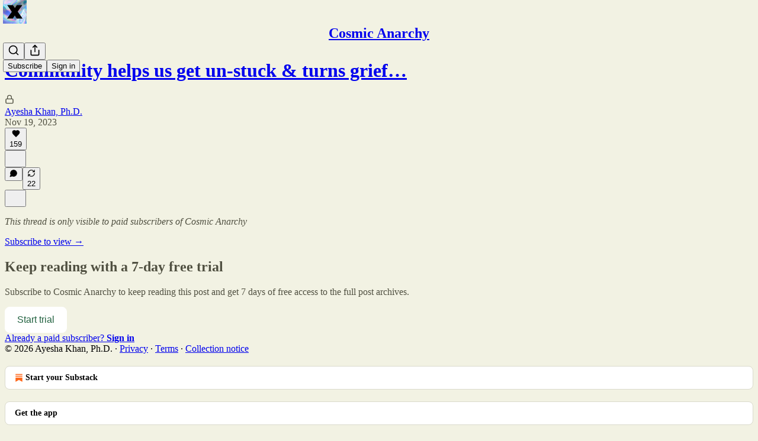

--- FILE ---
content_type: text/html; charset=utf-8
request_url: https://wokescientist.substack.com/p/community-helps-us-get-un-stuck-and/comments
body_size: 31172
content:
<!DOCTYPE html>
<html lang="en">
    <head>
        <meta charset="utf-8" />
        <meta name="norton-safeweb-site-verification" content="24usqpep0ejc5w6hod3dulxwciwp0djs6c6ufp96av3t4whuxovj72wfkdjxu82yacb7430qjm8adbd5ezlt4592dq4zrvadcn9j9n-0btgdzpiojfzno16-fnsnu7xd" />
        
        <link rel="preconnect" href="https://substackcdn.com" />
        

        
            <title data-rh="true">Comments - Community helps us get un-stuck &amp; turns grief into action</title>
            
            <meta data-rh="true" name="theme-color" content="#f2f2e3"/><meta data-rh="true" property="og:type" content="article"/><meta data-rh="true" property="og:title" content="Community helps us get un-stuck &amp; turns grief into action"/><meta data-rh="true" name="twitter:title" content="Community helps us get un-stuck &amp; turns grief into action"/><meta data-rh="true" name="description" content="How to resist sustainably &amp; fight burnout or despair without &quot;looking away&quot;"/><meta data-rh="true" property="og:description" content="How to resist sustainably &amp; fight burnout or despair without &quot;looking away&quot;"/><meta data-rh="true" name="twitter:description" content="How to resist sustainably &amp; fight burnout or despair without &quot;looking away&quot;"/><meta data-rh="true" property="og:image" content="https://substackcdn.com/image/fetch/$s_!ye5N!,w_1200,h_675,c_fill,f_jpg,q_auto:good,fl_progressive:steep,g_auto/https%3A%2F%2Fsubstack-post-media.s3.amazonaws.com%2Fpublic%2Fimages%2Ffff1cf12-6d7e-42cc-a16d-641d2b02d6bc_1980x1126.png"/><meta data-rh="true" name="twitter:image" content="https://substackcdn.com/image/fetch/$s_!Pee4!,f_auto,q_auto:best,fl_progressive:steep/https%3A%2F%2Fwokescientist.substack.com%2Fapi%2Fv1%2Fpost_preview%2F138940000%2Ftwitter.jpg%3Fversion%3D4"/><meta data-rh="true" name="twitter:card" content="summary_large_image"/>
            
            
        

        

        <style>
          @layer legacy, tailwind, pencraftReset, pencraft;
        </style>

        
        <link rel="preload" as="style" href="https://substackcdn.com/bundle/theme/main.57ec6396ea4b5be03b65.css" />
        
        <link rel="preload" as="style" href="https://substackcdn.com/bundle/theme/color_links.c9908948e2f4e05476e6.css" />
        
        
        
        <link rel="preload" as="font" href="https://fonts.gstatic.com/s/spectral/v13/rnCr-xNNww_2s0amA9M5knjsS_ul.woff2" crossorigin />
        

        
            
                <link rel="stylesheet" type="text/css" href="https://substackcdn.com/bundle/static/css/7276.087307e6.css" />
            
                <link rel="stylesheet" type="text/css" href="https://substackcdn.com/bundle/static/css/70.ad2da59f.css" />
            
                <link rel="stylesheet" type="text/css" href="https://substackcdn.com/bundle/static/css/2862.c66cf9f6.css" />
            
                <link rel="stylesheet" type="text/css" href="https://substackcdn.com/bundle/static/css/8577.8d59a919.css" />
            
                <link rel="stylesheet" type="text/css" href="https://substackcdn.com/bundle/static/css/4428.a1e58631.css" />
            
                <link rel="stylesheet" type="text/css" href="https://substackcdn.com/bundle/static/css/5611.463006e7.css" />
            
                <link rel="stylesheet" type="text/css" href="https://substackcdn.com/bundle/static/css/5234.05e42d3b.css" />
            
                <link rel="stylesheet" type="text/css" href="https://substackcdn.com/bundle/static/css/5366.d69f31f9.css" />
            
                <link rel="stylesheet" type="text/css" href="https://substackcdn.com/bundle/static/css/5490.98293a30.css" />
            
                <link rel="stylesheet" type="text/css" href="https://substackcdn.com/bundle/static/css/5986.b8c2a441.css" />
            
                <link rel="stylesheet" type="text/css" href="https://substackcdn.com/bundle/static/css/main.aba729d8.css" />
            
                <link rel="stylesheet" type="text/css" href="https://substackcdn.com/bundle/static/css/6379.813be60f.css" />
            
                <link rel="stylesheet" type="text/css" href="https://substackcdn.com/bundle/static/css/5986.b8c2a441.css" />
            
                <link rel="stylesheet" type="text/css" href="https://substackcdn.com/bundle/static/css/5490.98293a30.css" />
            
                <link rel="stylesheet" type="text/css" href="https://substackcdn.com/bundle/static/css/5366.d69f31f9.css" />
            
                <link rel="stylesheet" type="text/css" href="https://substackcdn.com/bundle/static/css/5234.05e42d3b.css" />
            
                <link rel="stylesheet" type="text/css" href="https://substackcdn.com/bundle/static/css/5611.463006e7.css" />
            
                <link rel="stylesheet" type="text/css" href="https://substackcdn.com/bundle/static/css/4428.a1e58631.css" />
            
                <link rel="stylesheet" type="text/css" href="https://substackcdn.com/bundle/static/css/8577.8d59a919.css" />
            
                <link rel="stylesheet" type="text/css" href="https://substackcdn.com/bundle/static/css/2862.c66cf9f6.css" />
            
        

        
        
        
        
        <meta name="viewport" content="width=device-width, initial-scale=1, maximum-scale=1, user-scalable=0, viewport-fit=cover" />
        <meta name="author" content="Ayesha Khan, Ph.D." />
        <meta property="og:url" content="https://wokescientist.substack.com/p/community-helps-us-get-un-stuck-and/comments" />
        
        
        <link rel="canonical" href="https://wokescientist.substack.com/p/community-helps-us-get-un-stuck-and/comments" />
        

        

        

        

        
            
                <link rel="shortcut icon" href="https://substackcdn.com/image/fetch/$s_!FjiI!,f_auto,q_auto:good,fl_progressive:steep/https%3A%2F%2Fbucketeer-e05bbc84-baa3-437e-9518-adb32be77984.s3.amazonaws.com%2Fpublic%2Fimages%2F484e1cfb-6ebd-4920-ab3b-81f249a31df9%2Ffavicon.ico">
            
        
            
                <link rel="icon" type="image/png" sizes="16x16" href="https://substackcdn.com/image/fetch/$s_!TOfM!,f_auto,q_auto:good,fl_progressive:steep/https%3A%2F%2Fbucketeer-e05bbc84-baa3-437e-9518-adb32be77984.s3.amazonaws.com%2Fpublic%2Fimages%2F484e1cfb-6ebd-4920-ab3b-81f249a31df9%2Ffavicon-16x16.png">
            
        
            
                <link rel="icon" type="image/png" sizes="32x32" href="https://substackcdn.com/image/fetch/$s_!0Y26!,f_auto,q_auto:good,fl_progressive:steep/https%3A%2F%2Fbucketeer-e05bbc84-baa3-437e-9518-adb32be77984.s3.amazonaws.com%2Fpublic%2Fimages%2F484e1cfb-6ebd-4920-ab3b-81f249a31df9%2Ffavicon-32x32.png">
            
        
            
                <link rel="icon" type="image/png" sizes="48x48" href="https://substackcdn.com/image/fetch/$s_!oaLa!,f_auto,q_auto:good,fl_progressive:steep/https%3A%2F%2Fbucketeer-e05bbc84-baa3-437e-9518-adb32be77984.s3.amazonaws.com%2Fpublic%2Fimages%2F484e1cfb-6ebd-4920-ab3b-81f249a31df9%2Ffavicon-48x48.png">
            
        
            
                <link rel="apple-touch-icon" sizes="57x57" href="https://substackcdn.com/image/fetch/$s_!cw1K!,f_auto,q_auto:good,fl_progressive:steep/https%3A%2F%2Fbucketeer-e05bbc84-baa3-437e-9518-adb32be77984.s3.amazonaws.com%2Fpublic%2Fimages%2F484e1cfb-6ebd-4920-ab3b-81f249a31df9%2Fapple-touch-icon-57x57.png">
            
        
            
                <link rel="apple-touch-icon" sizes="60x60" href="https://substackcdn.com/image/fetch/$s_!aR2p!,f_auto,q_auto:good,fl_progressive:steep/https%3A%2F%2Fbucketeer-e05bbc84-baa3-437e-9518-adb32be77984.s3.amazonaws.com%2Fpublic%2Fimages%2F484e1cfb-6ebd-4920-ab3b-81f249a31df9%2Fapple-touch-icon-60x60.png">
            
        
            
                <link rel="apple-touch-icon" sizes="72x72" href="https://substackcdn.com/image/fetch/$s_!rSsL!,f_auto,q_auto:good,fl_progressive:steep/https%3A%2F%2Fbucketeer-e05bbc84-baa3-437e-9518-adb32be77984.s3.amazonaws.com%2Fpublic%2Fimages%2F484e1cfb-6ebd-4920-ab3b-81f249a31df9%2Fapple-touch-icon-72x72.png">
            
        
            
                <link rel="apple-touch-icon" sizes="76x76" href="https://substackcdn.com/image/fetch/$s_!fCG0!,f_auto,q_auto:good,fl_progressive:steep/https%3A%2F%2Fbucketeer-e05bbc84-baa3-437e-9518-adb32be77984.s3.amazonaws.com%2Fpublic%2Fimages%2F484e1cfb-6ebd-4920-ab3b-81f249a31df9%2Fapple-touch-icon-76x76.png">
            
        
            
                <link rel="apple-touch-icon" sizes="114x114" href="https://substackcdn.com/image/fetch/$s_!H27o!,f_auto,q_auto:good,fl_progressive:steep/https%3A%2F%2Fbucketeer-e05bbc84-baa3-437e-9518-adb32be77984.s3.amazonaws.com%2Fpublic%2Fimages%2F484e1cfb-6ebd-4920-ab3b-81f249a31df9%2Fapple-touch-icon-114x114.png">
            
        
            
                <link rel="apple-touch-icon" sizes="120x120" href="https://substackcdn.com/image/fetch/$s_!-WTw!,f_auto,q_auto:good,fl_progressive:steep/https%3A%2F%2Fbucketeer-e05bbc84-baa3-437e-9518-adb32be77984.s3.amazonaws.com%2Fpublic%2Fimages%2F484e1cfb-6ebd-4920-ab3b-81f249a31df9%2Fapple-touch-icon-120x120.png">
            
        
            
                <link rel="apple-touch-icon" sizes="144x144" href="https://substackcdn.com/image/fetch/$s_!yk4E!,f_auto,q_auto:good,fl_progressive:steep/https%3A%2F%2Fbucketeer-e05bbc84-baa3-437e-9518-adb32be77984.s3.amazonaws.com%2Fpublic%2Fimages%2F484e1cfb-6ebd-4920-ab3b-81f249a31df9%2Fapple-touch-icon-144x144.png">
            
        
            
                <link rel="apple-touch-icon" sizes="152x152" href="https://substackcdn.com/image/fetch/$s_!gCcG!,f_auto,q_auto:good,fl_progressive:steep/https%3A%2F%2Fbucketeer-e05bbc84-baa3-437e-9518-adb32be77984.s3.amazonaws.com%2Fpublic%2Fimages%2F484e1cfb-6ebd-4920-ab3b-81f249a31df9%2Fapple-touch-icon-152x152.png">
            
        
            
                <link rel="apple-touch-icon" sizes="167x167" href="https://substackcdn.com/image/fetch/$s_!vohA!,f_auto,q_auto:good,fl_progressive:steep/https%3A%2F%2Fbucketeer-e05bbc84-baa3-437e-9518-adb32be77984.s3.amazonaws.com%2Fpublic%2Fimages%2F484e1cfb-6ebd-4920-ab3b-81f249a31df9%2Fapple-touch-icon-167x167.png">
            
        
            
                <link rel="apple-touch-icon" sizes="180x180" href="https://substackcdn.com/image/fetch/$s_!GSNB!,f_auto,q_auto:good,fl_progressive:steep/https%3A%2F%2Fbucketeer-e05bbc84-baa3-437e-9518-adb32be77984.s3.amazonaws.com%2Fpublic%2Fimages%2F484e1cfb-6ebd-4920-ab3b-81f249a31df9%2Fapple-touch-icon-180x180.png">
            
        
            
                <link rel="apple-touch-icon" sizes="1024x1024" href="https://substackcdn.com/image/fetch/$s_!W73z!,f_auto,q_auto:good,fl_progressive:steep/https%3A%2F%2Fbucketeer-e05bbc84-baa3-437e-9518-adb32be77984.s3.amazonaws.com%2Fpublic%2Fimages%2F484e1cfb-6ebd-4920-ab3b-81f249a31df9%2Fapple-touch-icon-1024x1024.png">
            
        
            
        
            
        
            
        

        

        
            <link rel="alternate" type="application/rss+xml" href="/feed" title="Cosmic Anarchy"/>
        

        
        
          <style>
            @font-face{font-family:'Spectral';font-style:italic;font-weight:400;font-display:fallback;src:url(https://fonts.gstatic.com/s/spectral/v13/rnCt-xNNww_2s0amA9M8on7mTNmnUHowCw.woff2) format('woff2');unicode-range:U+0301,U+0400-045F,U+0490-0491,U+04B0-04B1,U+2116}@font-face{font-family:'Spectral';font-style:italic;font-weight:400;font-display:fallback;src:url(https://fonts.gstatic.com/s/spectral/v13/rnCt-xNNww_2s0amA9M8onXmTNmnUHowCw.woff2) format('woff2');unicode-range:U+0102-0103,U+0110-0111,U+0128-0129,U+0168-0169,U+01A0-01A1,U+01AF-01B0,U+0300-0301,U+0303-0304,U+0308-0309,U+0323,U+0329,U+1EA0-1EF9,U+20AB}@font-face{font-family:'Spectral';font-style:italic;font-weight:400;font-display:fallback;src:url(https://fonts.gstatic.com/s/spectral/v13/rnCt-xNNww_2s0amA9M8onTmTNmnUHowCw.woff2) format('woff2');unicode-range:U+0100-02AF,U+0304,U+0308,U+0329,U+1E00-1E9F,U+1EF2-1EFF,U+2020,U+20A0-20AB,U+20AD-20CF,U+2113,U+2C60-2C7F,U+A720-A7FF}@font-face{font-family:'Spectral';font-style:italic;font-weight:400;font-display:fallback;src:url(https://fonts.gstatic.com/s/spectral/v13/rnCt-xNNww_2s0amA9M8onrmTNmnUHo.woff2) format('woff2');unicode-range:U+0000-00FF,U+0131,U+0152-0153,U+02BB-02BC,U+02C6,U+02DA,U+02DC,U+0304,U+0308,U+0329,U+2000-206F,U+2074,U+20AC,U+2122,U+2191,U+2193,U+2212,U+2215,U+FEFF,U+FFFD}@font-face{font-family:'Spectral';font-style:normal;font-weight:400;font-display:fallback;src:url(https://fonts.gstatic.com/s/spectral/v13/rnCr-xNNww_2s0amA9M9knjsS_ulYHs.woff2) format('woff2');unicode-range:U+0301,U+0400-045F,U+0490-0491,U+04B0-04B1,U+2116}@font-face{font-family:'Spectral';font-style:normal;font-weight:400;font-display:fallback;src:url(https://fonts.gstatic.com/s/spectral/v13/rnCr-xNNww_2s0amA9M2knjsS_ulYHs.woff2) format('woff2');unicode-range:U+0102-0103,U+0110-0111,U+0128-0129,U+0168-0169,U+01A0-01A1,U+01AF-01B0,U+0300-0301,U+0303-0304,U+0308-0309,U+0323,U+0329,U+1EA0-1EF9,U+20AB}@font-face{font-family:'Spectral';font-style:normal;font-weight:400;font-display:fallback;src:url(https://fonts.gstatic.com/s/spectral/v13/rnCr-xNNww_2s0amA9M3knjsS_ulYHs.woff2) format('woff2');unicode-range:U+0100-02AF,U+0304,U+0308,U+0329,U+1E00-1E9F,U+1EF2-1EFF,U+2020,U+20A0-20AB,U+20AD-20CF,U+2113,U+2C60-2C7F,U+A720-A7FF}@font-face{font-family:'Spectral';font-style:normal;font-weight:400;font-display:fallback;src:url(https://fonts.gstatic.com/s/spectral/v13/rnCr-xNNww_2s0amA9M5knjsS_ul.woff2) format('woff2');unicode-range:U+0000-00FF,U+0131,U+0152-0153,U+02BB-02BC,U+02C6,U+02DA,U+02DC,U+0304,U+0308,U+0329,U+2000-206F,U+2074,U+20AC,U+2122,U+2191,U+2193,U+2212,U+2215,U+FEFF,U+FFFD}@font-face{font-family:'Spectral';font-style:normal;font-weight:600;font-display:fallback;src:url(https://fonts.gstatic.com/s/spectral/v13/rnCs-xNNww_2s0amA9vmtm3FafaPWnIIMrY.woff2) format('woff2');unicode-range:U+0301,U+0400-045F,U+0490-0491,U+04B0-04B1,U+2116}@font-face{font-family:'Spectral';font-style:normal;font-weight:600;font-display:fallback;src:url(https://fonts.gstatic.com/s/spectral/v13/rnCs-xNNww_2s0amA9vmtm3OafaPWnIIMrY.woff2) format('woff2');unicode-range:U+0102-0103,U+0110-0111,U+0128-0129,U+0168-0169,U+01A0-01A1,U+01AF-01B0,U+0300-0301,U+0303-0304,U+0308-0309,U+0323,U+0329,U+1EA0-1EF9,U+20AB}@font-face{font-family:'Spectral';font-style:normal;font-weight:600;font-display:fallback;src:url(https://fonts.gstatic.com/s/spectral/v13/rnCs-xNNww_2s0amA9vmtm3PafaPWnIIMrY.woff2) format('woff2');unicode-range:U+0100-02AF,U+0304,U+0308,U+0329,U+1E00-1E9F,U+1EF2-1EFF,U+2020,U+20A0-20AB,U+20AD-20CF,U+2113,U+2C60-2C7F,U+A720-A7FF}@font-face{font-family:'Spectral';font-style:normal;font-weight:600;font-display:fallback;src:url(https://fonts.gstatic.com/s/spectral/v13/rnCs-xNNww_2s0amA9vmtm3BafaPWnII.woff2) format('woff2');unicode-range:U+0000-00FF,U+0131,U+0152-0153,U+02BB-02BC,U+02C6,U+02DA,U+02DC,U+0304,U+0308,U+0329,U+2000-206F,U+2074,U+20AC,U+2122,U+2191,U+2193,U+2212,U+2215,U+FEFF,U+FFFD}
            
          </style>
        
        

        <style>:root{--color_theme_bg_pop:#226240;--background_pop:#226240;--color_theme_bg_web:#f2f2e3;--cover_bg_color:#f2f2e3;--cover_bg_color_secondary:#e3e3d5;--background_pop_darken:#1b4f34;--print_on_pop:#ffffff;--color_theme_bg_pop_darken:#1b4f34;--color_theme_print_on_pop:#ffffff;--color_theme_bg_pop_20:rgba(34, 98, 64, 0.2);--color_theme_bg_pop_30:rgba(34, 98, 64, 0.3);--print_pop:#226240;--color_theme_accent:#226240;--cover_print_primary:#363737;--cover_print_secondary:#757575;--cover_print_tertiary:#b6b6b6;--cover_border_color:#226240;--font_family_headings_preset:'SF Pro Display', -apple-system, system-ui, BlinkMacSystemFont, 'Inter', 'Segoe UI', Roboto, Helvetica, Arial, sans-serif, 'Apple Color Emoji', 'Segoe UI Emoji', 'Segoe UI Symbol';--font_weight_headings_preset:900;--font_family_body_preset:Spectral,sans-serif;--font_weight_body_preset:400;--font_size_body_offset:1px;--font_preset_heading:heavy_sans;--font_preset_body:classic_serif;--home_hero:newspaper;--home_posts:grid;--home_show_top_posts:true;--web_bg_color:#f2f2e3;--background_contrast_1:#e3e3d5;--background_contrast_2:#d1d1c4;--background_contrast_3:#aeaea3;--background_contrast_4:#8b8b82;--background_contrast_5:#4c4c48;--color_theme_bg_contrast_1:#e3e3d5;--color_theme_bg_contrast_2:#d1d1c4;--color_theme_bg_contrast_3:#aeaea3;--color_theme_bg_contrast_4:#8b8b82;--color_theme_bg_contrast_5:#4c4c48;--color_theme_bg_elevated:#f2f2e3;--color_theme_bg_elevated_secondary:#e3e3d5;--color_theme_bg_elevated_tertiary:#d1d1c4;--color_theme_detail:#dadacc;--background_contrast_pop:rgba(34, 98, 64, 0.4);--color_theme_bg_contrast_pop:rgba(34, 98, 64, 0.4);--theme_bg_is_dark:0;--print_on_web_bg_color:hsl(60, 9.83441485791006%, 28.431372549019606%);--print_secondary_on_web_bg_color:#81827c;--background_pop_rgb:34, 98, 64;--color_theme_bg_pop_rgb:34, 98, 64;--color_theme_accent_rgb:34, 98, 64;}</style>

        
            <link rel="stylesheet" href="https://substackcdn.com/bundle/theme/main.57ec6396ea4b5be03b65.css" />
        
            <link rel="stylesheet" href="https://substackcdn.com/bundle/theme/color_links.c9908948e2f4e05476e6.css" />
        

        <style></style>

        

        

        

        
    </head>

    <body class="">
        

        

        

        

        

        

        <div id="entry">
            <div id="main" class="main typography use-theme-bg"><div class="pencraft pc-display-contents pc-reset pubTheme-yiXxQA"><div data-testid="navbar" class="main-menu"><div class="mainMenuContent-DME8DR"><div style="position:relative;height:71px;" class="pencraft pc-display-flex pc-gap-12 pc-paddingLeft-20 pc-paddingRight-20 pc-justifyContent-space-between pc-alignItems-center pc-reset border-bottom-detail-k1F6C4 topBar-pIF0J1"><div style="flex-basis:0px;flex-grow:1;" class="logoContainer-p12gJb"><a href="/" native class="pencraft pc-display-contents pc-reset"><div draggable="false" class="pencraft pc-display-flex pc-position-relative pc-reset"><div style="width:40px;height:40px;" class="pencraft pc-display-flex pc-reset bg-white-ZBV5av pc-borderRadius-sm overflow-hidden-WdpwT6 sizing-border-box-DggLA4"><picture><source type="image/webp" srcset="https://substackcdn.com/image/fetch/$s_!G3VJ!,w_80,h_80,c_fill,f_webp,q_auto:good,fl_progressive:steep,g_auto/https%3A%2F%2Fbucketeer-e05bbc84-baa3-437e-9518-adb32be77984.s3.amazonaws.com%2Fpublic%2Fimages%2Fbf3324e8-d0bc-4844-b9c6-f6214bc36947_500x500.png"/><img src="https://substackcdn.com/image/fetch/$s_!G3VJ!,w_80,h_80,c_fill,f_auto,q_auto:good,fl_progressive:steep,g_auto/https%3A%2F%2Fbucketeer-e05bbc84-baa3-437e-9518-adb32be77984.s3.amazonaws.com%2Fpublic%2Fimages%2Fbf3324e8-d0bc-4844-b9c6-f6214bc36947_500x500.png" sizes="100vw" alt="Cosmic Anarchy" width="80" height="80" style="width:40px;height:40px;" draggable="false" class="img-OACg1c object-fit-cover-u4ReeV pencraft pc-reset"/></picture></div></div></a></div><div style="flex-grow:0;" class="titleContainer-DJYq5v"><h1 class="pencraft pc-reset font-pub-headings-FE5byy reset-IxiVJZ title-oOnUGd"><a href="/" class="pencraft pc-display-contents pc-reset">Cosmic Anarchy</a></h1></div><div style="flex-basis:0px;flex-grow:1;" class="pencraft pc-display-flex pc-justifyContent-flex-end pc-alignItems-center pc-reset"><div class="buttonsContainer-SJBuep"><div class="pencraft pc-display-flex pc-gap-8 pc-justifyContent-flex-end pc-alignItems-center pc-reset navbar-buttons"><div class="pencraft pc-display-flex pc-gap-4 pc-reset"><span data-state="closed"><button tabindex="0" type="button" aria-label="Search" class="pencraft pc-reset pencraft iconButton-mq_Et5 iconButtonBase-dJGHgN buttonBase-GK1x3M buttonStyle-r7yGCK size_md-gCDS3o priority_tertiary-rlke8z"><svg xmlns="http://www.w3.org/2000/svg" width="20" height="20" viewBox="0 0 24 24" fill="none" stroke="currentColor" stroke-width="2" stroke-linecap="round" stroke-linejoin="round" class="lucide lucide-search"><circle cx="11" cy="11" r="8"></circle><path d="m21 21-4.3-4.3"></path></svg></button></span><button tabindex="0" type="button" aria-label="Share Publication" id="headlessui-menu-button-P0-5" aria-haspopup="menu" aria-expanded="false" data-headlessui-state class="pencraft pc-reset pencraft iconButton-mq_Et5 iconButtonBase-dJGHgN buttonBase-GK1x3M buttonStyle-r7yGCK size_md-gCDS3o priority_tertiary-rlke8z"><svg xmlns="http://www.w3.org/2000/svg" width="20" height="20" viewBox="0 0 24 24" fill="none" stroke="currentColor" stroke-width="2" stroke-linecap="round" stroke-linejoin="round" class="lucide lucide-share"><path d="M4 12v8a2 2 0 0 0 2 2h12a2 2 0 0 0 2-2v-8"></path><polyline points="16 6 12 2 8 6"></polyline><line x1="12" x2="12" y1="2" y2="15"></line></svg></button></div><button tabindex="0" type="button" data-testid="noncontributor-cta-button" class="pencraft pc-reset pencraft buttonBase-GK1x3M buttonText-X0uSmG buttonStyle-r7yGCK priority_primary-RfbeYt size_md-gCDS3o">Subscribe</button><button tabindex="0" type="button" native data-href="https://substack.com/sign-in?redirect=%2Fp%2Fcommunity-helps-us-get-un-stuck-and%2Fcomments&amp;for_pub=wokescientist" class="pencraft pc-reset pencraft buttonBase-GK1x3M buttonText-X0uSmG buttonStyle-r7yGCK priority_tertiary-rlke8z size_md-gCDS3o">Sign in</button></div></div></div></div></div><div style="height:72px;"></div></div></div><div class="pencraft pc-display-contents pc-reset pubTheme-yiXxQA"><div class="comments-page"><div class="container"><table role="presentation" width="auto" border="0" cellspacing="0" cellpadding="0" class="thread-head typography "><tr><td><table role="presentation" width="auto" border="0" cellspacing="0" cellpadding="0"><tr><td><table role="presentation" width="auto" border="0" cellspacing="0" cellpadding="0"><tr><td><div role="region" aria-label="Post header" class="post-header"><h1 dir="auto" class="post-title published title-X77sOw"><a href="https://wokescientist.substack.com/p/community-helps-us-get-un-stuck-and">Community helps us get un-stuck &amp; turns grief…</a></h1><div class="post-ufi style-compressed themed"><div class="ufi-preamble themed"><div class="audience-lock"><svg xmlns="http://www.w3.org/2000/svg" width="16" height="16" viewBox="0 0 24 24" fill="none" stroke="currentColor" stroke-width="2" stroke-linecap="round" stroke-linejoin="round" class="lucide lucide-lock lock-icon post-ufi-preamble-icon"><rect width="18" height="11" x="3" y="11" rx="2" ry="2"></rect><path d="M7 11V7a5 5 0 0 1 10 0v4"></path></svg></div><div class="ufi-preamble-label author"><span data-state="closed"><a href="https://substack.com/@wokescientist">Ayesha Khan, Ph.D.</a></span></div><div title="2023-11-19T20:50:49.963Z" class="ufi-preamble-label post-date"><time datetime="2023-11-19T20:50:49.963Z">Nov 19, 2023</time></div></div><div class="like-button-container post-ufi-button style-compressed"><button tabindex="0" type="button" aria-label="Like (159)" aria-pressed="false" class="pencraft pc-reset pencraft post-ufi-button style-compressed has-label with-border"><svg role="img" style="height:14px;width:14px;" width="14" height="14" viewBox="0 0 24 24" fill="#000000" stroke-width="2" stroke="#000" xmlns="http://www.w3.org/2000/svg" class="icon"><g><title></title><svg xmlns="http://www.w3.org/2000/svg" width="24" height="24" viewBox="0 0 24 24" stroke-width="2" stroke-linecap="round" stroke-linejoin="round" class="lucide lucide-heart"><path d="M19 14c1.49-1.46 3-3.21 3-5.5A5.5 5.5 0 0 0 16.5 3c-1.76 0-3 .5-4.5 2-1.5-1.5-2.74-2-4.5-2A5.5 5.5 0 0 0 2 8.5c0 2.3 1.5 4.05 3 5.5l7 7Z"></path></svg></g></svg><div class="label">159</div></button></div><button tabindex="0" type="button" aria-label="View comments (7)" data-href="https://wokescientist.substack.com/p/community-helps-us-get-un-stuck-and/comments" class="pencraft pc-reset pencraft post-ufi-button style-compressed post-ufi-comment-button has-label with-border"><svg role="img" style="height:14px;width:14px;" width="14" height="14" viewBox="0 0 24 24" fill="#000000" stroke-width="2" stroke="#000" xmlns="http://www.w3.org/2000/svg" class="icon"><g><title></title><svg xmlns="http://www.w3.org/2000/svg" width="24" height="24" viewBox="0 0 24 24" stroke-width="2" stroke-linecap="round" stroke-linejoin="round" class="lucide lucide-message-circle"><path d="M7.9 20A9 9 0 1 0 4 16.1L2 22Z"></path></svg></g></svg><div class="label">7</div></button><button tabindex="0" type="button" class="pencraft pc-reset pencraft post-ufi-button style-compressed has-label with-border"><svg role="img" style="height:14px;width:14px;" width="14" height="14" viewBox="0 0 24 24" fill="none" stroke-width="2" stroke="#000" xmlns="http://www.w3.org/2000/svg" class="icon"><g><title></title><path d="M21 3V8M21 8H16M21 8L18 5.29962C16.7056 4.14183 15.1038 3.38328 13.3879 3.11547C11.6719 2.84766 9.9152 3.08203 8.32951 3.79031C6.74382 4.49858 5.39691 5.65051 4.45125 7.10715C3.5056 8.5638 3.00158 10.2629 3 11.9996M3 21V16M3 16H8M3 16L6 18.7C7.29445 19.8578 8.89623 20.6163 10.6121 20.8841C12.3281 21.152 14.0848 20.9176 15.6705 20.2093C17.2562 19.501 18.6031 18.3491 19.5487 16.8925C20.4944 15.4358 20.9984 13.7367 21 12" stroke-linecap="round" stroke-linejoin="round"></path></g></svg><div class="label">22</div></button></div></div></td></tr><tr><td><div dir="auto" class="body markup"><p><i>This thread is only visible to paid subscribers of Cosmic Anarchy</i></p></div></td></tr><tr><td><a href="/subscribe?simple=true&amp;next=https%3A%2F%2Fwokescientist.substack.com%2Fp%2Fcommunity-helps-us-get-un-stuck-and%2Fcomments&amp;utm_source=thread&amp;utm_medium=web&amp;utm_content=138940000" native class="thread-head-cta">Subscribe to view →</a></td></tr></table></td></tr></table></td></tr></table></div><div class="container"><div data-testid="paywall" data-component-name="Paywall" role="region" aria-label="Paywall" class="paywall"><h2 class="paywall-title">Keep reading with a 7-day free trial</h2><div class="paywall-free-trial-subtitle"><p translated class="pencraft pc-reset reset-IxiVJZ paywall-subtitle">Subscribe to <span class="pencraft pc-reset font-style-italic-I3_Jdy weight-bold-DmI9lw reset-IxiVJZ">Cosmic Anarchy</span> to keep reading this post and get 7 days of free access to the full post archives.</p></div><div class="paywall-cta"><a href="https://wokescientist.substack.com/subscribe?simple=true&amp;next=https%3A%2F%2Fwokescientist.substack.com%2Fp%2Fcommunity-helps-us-get-un-stuck-and%2Fcomments&amp;utm_source=paywall-free-trial&amp;utm_medium=web&amp;utm_content=138940000&amp;coupon=0c179b2d" native><button tabindex="0" type="button" class="pencraft pc-reset pencraft subscribe-btn subscribeButton-LcKYi7 buttonBase-GK1x3M">Start trial</button></a></div><div class="paywall-login"><a href="https://substack.com/sign-in?redirect=%2Fp%2Fcommunity-helps-us-get-un-stuck-and%2Fcomments&amp;for_pub=wokescientist&amp;change_user=false" native>Already a paid subscriber? <b>Sign in</b></a></div></div></div></div></div><div class="footer-wrap publication-footer"><div class="visibility-check"></div><div class="footer themed-background"><div class="container"><div class="footer-terms"><span>© 2026 Ayesha Khan, Ph.D.</span><span> · </span><a href="https://substack.com/privacy" target="_blank" rel="noopener" class="pencraft pc-reset decoration-underline-ClTkYc">Privacy</a><span> ∙ </span><a href="https://substack.com/tos" target="_blank" rel="noopener" class="pencraft pc-reset decoration-underline-ClTkYc">Terms</a><span> ∙ </span><a href="https://substack.com/ccpa#personal-data-collected" target="_blank" rel="noopener" class="pencraft pc-reset decoration-underline-ClTkYc">Collection notice</a></div><div class="pencraft pc-display-flex pc-gap-8 pc-justifyContent-center pc-alignItems-center pc-reset footerButtons-ap9Sk7"><a native href="https://substack.com/signup?utm_source=substack&amp;utm_medium=web&amp;utm_content=footer" class="footerSubstackCta-v5HWfj"><svg role="img" width="1000" height="1000" viewBox="0 0 1000 1000" fill="#ff6719" stroke-width="1.8" stroke="none" xmlns="http://www.w3.org/2000/svg"><g><title></title><path d="M764.166 348.371H236.319V419.402H764.166V348.371Z"></path><path d="M236.319 483.752V813.999L500.231 666.512L764.19 813.999V483.752H236.319Z"></path><path d="M764.166 213H236.319V284.019H764.166V213Z"></path></g></svg> Start your Substack</a><a native href="https://substack.com/app/app-store-redirect?utm_campaign=app-marketing&amp;utm_content=web-footer-button" class="footerSubstackCta-v5HWfj getTheApp-Yk3w1O noIcon-z7v9D8">Get the app</a></div><div translated class="pencraft pc-reset reset-IxiVJZ footer-slogan-blurb"><a href="https://substack.com" native>Substack</a> is the home for great culture</div></div></div></div></div><div role="region" aria-label="Notifications (F8)" tabindex="-1" style="pointer-events:none;"><ol tabindex="-1" style="--offset:0px;z-index:1001;" class="viewport-_BM4Bg"></ol></div><div></div>
        </div>

        
            <script src="https://js.sentry-cdn.com/6c2ff3e3828e4017b7faf7b63e24cdf8.min.js" crossorigin="anonymous"></script>
            <script>
                window.Sentry && window.Sentry.onLoad(function() {
                    window.Sentry.init({
                        environment: window._preloads.sentry_environment,
                        dsn: window._preloads.sentry_dsn,
                    })
                })
            </script>
        


        
        
        
        
        <script>window._preloads        = JSON.parse("{\"isEU\":false,\"language\":\"en\",\"country\":\"US\",\"userLocale\":{\"language\":\"en\",\"region\":\"US\",\"source\":\"default\"},\"base_url\":\"https://wokescientist.substack.com\",\"stripe_publishable_key\":\"pk_live_51QfnARLDSWi1i85FBpvw6YxfQHljOpWXw8IKi5qFWEzvW8HvoD8cqTulR9UWguYbYweLvA16P7LN6WZsGdZKrNkE00uGbFaOE3\",\"captcha_site_key\":\"6LdYbsYZAAAAAIFIRh8X_16GoFRLIReh-e-q6qSa\",\"pub\":{\"apple_pay_disabled\":false,\"apex_domain\":null,\"author_id\":75328290,\"byline_images_enabled\":true,\"bylines_enabled\":true,\"chartable_token\":null,\"community_enabled\":true,\"copyright\":\"Ayesha Khan, Ph.D.\",\"cover_photo_url\":\"https://substack-post-media.s3.amazonaws.com/public/images/ecee096d-f519-4e22-9883-7eadaa04a832_1280x721.png\",\"created_at\":\"2022-02-08T00:17:40.487Z\",\"custom_domain_optional\":false,\"custom_domain\":null,\"default_comment_sort\":\"best_first\",\"default_coupon\":null,\"default_group_coupon\":\"7f5a5de6\",\"default_show_guest_bios\":true,\"email_banner_url\":\"https://bucketeer-e05bbc84-baa3-437e-9518-adb32be77984.s3.amazonaws.com/public/images/18902d21-1207-46c2-8485-2483ca372b6b_1100x250.png\",\"email_from_name\":\"Ayesha Khan's Cosmic Anarchy\",\"email_from\":null,\"embed_tracking_disabled\":false,\"explicit\":false,\"expose_paywall_content_to_search_engines\":true,\"fb_pixel_id\":null,\"fb_site_verification_token\":null,\"flagged_as_spam\":false,\"founding_subscription_benefits\":[\"Exclusive art and writing features\"],\"free_subscription_benefits\":[\"Public highlights of subscriber-only posts\"],\"ga_pixel_id\":null,\"google_site_verification_token\":null,\"google_tag_manager_token\":null,\"hero_image\":null,\"hero_text\":\"The abolitionist, decolonized medicine guide + collectivist care toolkit to build community, unplug from capitalism, ground in culture & our ecosystems to fight for collective liberation\",\"hide_intro_subtitle\":false,\"hide_intro_title\":true,\"hide_podcast_feed_link\":false,\"homepage_type\":\"newspaper\",\"id\":737857,\"image_thumbnails_always_enabled\":true,\"invite_only\":false,\"hide_podcast_from_pub_listings\":false,\"language\":\"en\",\"logo_url_wide\":null,\"logo_url\":\"https://substackcdn.com/image/fetch/$s_!G3VJ!,f_auto,q_auto:good,fl_progressive:steep/https%3A%2F%2Fbucketeer-e05bbc84-baa3-437e-9518-adb32be77984.s3.amazonaws.com%2Fpublic%2Fimages%2Fbf3324e8-d0bc-4844-b9c6-f6214bc36947_500x500.png\",\"minimum_group_size\":2,\"moderation_enabled\":true,\"name\":\"Cosmic Anarchy\",\"paid_subscription_benefits\":[\"Subscriber-only posts and full archive\",\"Post comments and join the community\"],\"parsely_pixel_id\":null,\"chartbeat_domain\":null,\"payments_state\":\"enabled\",\"paywall_free_trial_enabled\":true,\"podcast_art_url\":\"https://substackcdn.com/feed/podcast/778865/6570657401e20e5d47d7bf62de20158b.jpg\",\"paid_podcast_episode_art_url\":null,\"podcast_byline\":\"Ayesha Khan, Ph.D.\",\"podcast_description\":\"\",\"podcast_enabled\":true,\"podcast_feed_url\":null,\"podcast_title\":\"Disorderland\",\"post_preview_limit\":null,\"primary_user_id\":75328290,\"require_clickthrough\":false,\"show_pub_podcast_tab\":false,\"show_recs_on_homepage\":true,\"subdomain\":\"wokescientist\",\"subscriber_invites\":0,\"support_email\":null,\"theme_var_background_pop\":\"#FD5353\",\"theme_var_color_links\":true,\"theme_var_cover_bg_color\":null,\"trial_end_override\":null,\"twitter_pixel_id\":null,\"type\":\"newsletter\",\"post_reaction_faces_enabled\":true,\"is_personal_mode\":false,\"plans\":[{\"id\":\"yearly92usd\",\"object\":\"plan\",\"active\":true,\"aggregate_usage\":null,\"amount\":9200,\"amount_decimal\":\"9200\",\"billing_scheme\":\"per_unit\",\"created\":1726198947,\"currency\":\"usd\",\"interval\":\"year\",\"interval_count\":1,\"livemode\":true,\"metadata\":{\"substack\":\"yes\"},\"meter\":null,\"nickname\":\"$92 a year\",\"product\":\"prod_Qq6caOnkIqnZvF\",\"tiers\":null,\"tiers_mode\":null,\"transform_usage\":null,\"trial_period_days\":null,\"usage_type\":\"licensed\",\"currency_options\":{\"aud\":{\"custom_unit_amount\":null,\"tax_behavior\":\"unspecified\",\"unit_amount\":14000,\"unit_amount_decimal\":\"14000\"},\"brl\":{\"custom_unit_amount\":null,\"tax_behavior\":\"unspecified\",\"unit_amount\":51000,\"unit_amount_decimal\":\"51000\"},\"cad\":{\"custom_unit_amount\":null,\"tax_behavior\":\"unspecified\",\"unit_amount\":13000,\"unit_amount_decimal\":\"13000\"},\"chf\":{\"custom_unit_amount\":null,\"tax_behavior\":\"unspecified\",\"unit_amount\":7500,\"unit_amount_decimal\":\"7500\"},\"dkk\":{\"custom_unit_amount\":null,\"tax_behavior\":\"unspecified\",\"unit_amount\":59000,\"unit_amount_decimal\":\"59000\"},\"eur\":{\"custom_unit_amount\":null,\"tax_behavior\":\"unspecified\",\"unit_amount\":8000,\"unit_amount_decimal\":\"8000\"},\"gbp\":{\"custom_unit_amount\":null,\"tax_behavior\":\"unspecified\",\"unit_amount\":7000,\"unit_amount_decimal\":\"7000\"},\"mxn\":{\"custom_unit_amount\":null,\"tax_behavior\":\"unspecified\",\"unit_amount\":166000,\"unit_amount_decimal\":\"166000\"},\"nok\":{\"custom_unit_amount\":null,\"tax_behavior\":\"unspecified\",\"unit_amount\":93000,\"unit_amount_decimal\":\"93000\"},\"nzd\":{\"custom_unit_amount\":null,\"tax_behavior\":\"unspecified\",\"unit_amount\":16000,\"unit_amount_decimal\":\"16000\"},\"pln\":{\"custom_unit_amount\":null,\"tax_behavior\":\"unspecified\",\"unit_amount\":33500,\"unit_amount_decimal\":\"33500\"},\"sek\":{\"custom_unit_amount\":null,\"tax_behavior\":\"unspecified\",\"unit_amount\":85000,\"unit_amount_decimal\":\"85000\"},\"usd\":{\"custom_unit_amount\":null,\"tax_behavior\":\"unspecified\",\"unit_amount\":9200,\"unit_amount_decimal\":\"9200\"}}},{\"id\":\"monthly9usd\",\"object\":\"plan\",\"active\":true,\"aggregate_usage\":null,\"amount\":900,\"amount_decimal\":\"900\",\"billing_scheme\":\"per_unit\",\"created\":1726198946,\"currency\":\"usd\",\"interval\":\"month\",\"interval_count\":1,\"livemode\":true,\"metadata\":{\"substack\":\"yes\"},\"meter\":null,\"nickname\":\"$9 a month\",\"product\":\"prod_Qq6csagkJ4IBVn\",\"tiers\":null,\"tiers_mode\":null,\"transform_usage\":null,\"trial_period_days\":null,\"usage_type\":\"licensed\",\"currency_options\":{\"aud\":{\"custom_unit_amount\":null,\"tax_behavior\":\"unspecified\",\"unit_amount\":1400,\"unit_amount_decimal\":\"1400\"},\"brl\":{\"custom_unit_amount\":null,\"tax_behavior\":\"unspecified\",\"unit_amount\":5000,\"unit_amount_decimal\":\"5000\"},\"cad\":{\"custom_unit_amount\":null,\"tax_behavior\":\"unspecified\",\"unit_amount\":1300,\"unit_amount_decimal\":\"1300\"},\"chf\":{\"custom_unit_amount\":null,\"tax_behavior\":\"unspecified\",\"unit_amount\":800,\"unit_amount_decimal\":\"800\"},\"dkk\":{\"custom_unit_amount\":null,\"tax_behavior\":\"unspecified\",\"unit_amount\":6000,\"unit_amount_decimal\":\"6000\"},\"eur\":{\"custom_unit_amount\":null,\"tax_behavior\":\"unspecified\",\"unit_amount\":800,\"unit_amount_decimal\":\"800\"},\"gbp\":{\"custom_unit_amount\":null,\"tax_behavior\":\"unspecified\",\"unit_amount\":700,\"unit_amount_decimal\":\"700\"},\"mxn\":{\"custom_unit_amount\":null,\"tax_behavior\":\"unspecified\",\"unit_amount\":16500,\"unit_amount_decimal\":\"16500\"},\"nok\":{\"custom_unit_amount\":null,\"tax_behavior\":\"unspecified\",\"unit_amount\":9500,\"unit_amount_decimal\":\"9500\"},\"nzd\":{\"custom_unit_amount\":null,\"tax_behavior\":\"unspecified\",\"unit_amount\":1600,\"unit_amount_decimal\":\"1600\"},\"pln\":{\"custom_unit_amount\":null,\"tax_behavior\":\"unspecified\",\"unit_amount\":3300,\"unit_amount_decimal\":\"3300\"},\"sek\":{\"custom_unit_amount\":null,\"tax_behavior\":\"unspecified\",\"unit_amount\":8500,\"unit_amount_decimal\":\"8500\"},\"usd\":{\"custom_unit_amount\":null,\"tax_behavior\":\"unspecified\",\"unit_amount\":900,\"unit_amount_decimal\":\"900\"}}},{\"id\":\"founding21000usd\",\"name\":\"founding21000usd\",\"nickname\":\"founding21000usd\",\"active\":true,\"amount\":21000,\"currency\":\"usd\",\"interval\":\"year\",\"interval_count\":1,\"metadata\":{\"substack\":\"yes\",\"founding\":\"yes\",\"no_coupons\":\"yes\",\"short_description\":\"Founding Member\",\"short_description_english\":\"Founding Member\",\"minimum\":\"9200\",\"minimum_local\":{\"aud\":14000,\"brl\":49500,\"cad\":13000,\"chf\":7500,\"dkk\":59500,\"eur\":8000,\"gbp\":7000,\"mxn\":162500,\"nok\":93000,\"nzd\":16000,\"pln\":33500,\"sek\":85000,\"usd\":9500}},\"currency_options\":{\"aud\":{\"unit_amount\":31500,\"tax_behavior\":\"unspecified\"},\"brl\":{\"unit_amount\":113000,\"tax_behavior\":\"unspecified\"},\"cad\":{\"unit_amount\":29500,\"tax_behavior\":\"unspecified\"},\"chf\":{\"unit_amount\":17000,\"tax_behavior\":\"unspecified\"},\"dkk\":{\"unit_amount\":135500,\"tax_behavior\":\"unspecified\"},\"eur\":{\"unit_amount\":18500,\"tax_behavior\":\"unspecified\"},\"gbp\":{\"unit_amount\":16000,\"tax_behavior\":\"unspecified\"},\"mxn\":{\"unit_amount\":371000,\"tax_behavior\":\"unspecified\"},\"nok\":{\"unit_amount\":212000,\"tax_behavior\":\"unspecified\"},\"nzd\":{\"unit_amount\":37000,\"tax_behavior\":\"unspecified\"},\"pln\":{\"unit_amount\":76500,\"tax_behavior\":\"unspecified\"},\"sek\":{\"unit_amount\":194000,\"tax_behavior\":\"unspecified\"},\"usd\":{\"unit_amount\":21000,\"tax_behavior\":\"unspecified\"}}}],\"stripe_user_id\":\"acct_1PyQ1pGIEPMVlTXQ\",\"stripe_country\":\"US\",\"stripe_publishable_key\":\"pk_live_51PyQ1pGIEPMVlTXQbUZ6X58tyt2CDZcMkj1sxZKmbtaTex8NYqVCm0rTwSHBoFey5gfoAptLinlnIFHQ198g2ww300qQhPIdbJ\",\"stripe_platform_account\":\"US\",\"automatic_tax_enabled\":false,\"author_name\":\"Ayesha Khan, Ph.D.\",\"author_handle\":\"wokescientist\",\"author_photo_url\":\"https://substackcdn.com/image/fetch/$s_!AcsO!,f_auto,q_auto:good,fl_progressive:steep/https%3A%2F%2Fbucketeer-e05bbc84-baa3-437e-9518-adb32be77984.s3.amazonaws.com%2Fpublic%2Fimages%2Fe4836a15-5ca4-42a5-b29f-691f350509ec_846x846.jpeg\",\"author_bio\":\"Germ Doctor, Infectious Diseases Scientist, Abolitionist Community Organizer, Artist, Anarchist & Educator Decoding the Science of Social Justice\u2795Collectivism \u2795Neurodiversity\u2795Trauma & Politicizing Mental Health \uD83D\uDD39Work with me: www.drayeshakhan.com\",\"has_custom_tos\":false,\"has_custom_privacy\":false,\"theme\":{\"background_pop_color\":\"#226240\",\"web_bg_color\":\"#f2f2e3\",\"cover_bg_color\":\"#f2f2e3\",\"publication_id\":737857,\"color_links\":null,\"font_preset_heading\":\"heavy_sans\",\"font_preset_body\":\"classic_serif\",\"font_family_headings\":null,\"font_family_body\":null,\"font_family_ui\":null,\"font_size_body_desktop\":null,\"print_secondary\":null,\"custom_css_web\":null,\"custom_css_email\":null,\"home_hero\":\"newspaper\",\"home_posts\":\"grid\",\"home_show_top_posts\":true,\"hide_images_from_list\":false,\"home_hero_alignment\":\"left\",\"home_hero_show_podcast_links\":true,\"default_post_header_variant\":null,\"custom_header\":null,\"custom_footer\":null,\"social_media_links\":null,\"font_options\":null,\"section_template\":null},\"threads_v2_settings\":{\"photo_replies_enabled\":true,\"first_thread_email_sent_at\":null,\"create_thread_minimum_role\":\"contributor\",\"activated_at\":null,\"reader_thread_notifications_enabled\":false,\"boost_free_subscriber_chat_preview_enabled\":true,\"push_suppression_enabled\":false},\"default_group_coupon_percent_off\":\"20.00\",\"pause_return_date\":null,\"has_posts\":true,\"has_recommendations\":true,\"first_post_date\":\"2022-03-02T18:31:20.184Z\",\"has_podcast\":true,\"has_free_podcast\":true,\"has_subscriber_only_podcast\":true,\"has_community_content\":true,\"rankingDetail\":\"Hundreds of paid subscribers\",\"rankingDetailFreeIncluded\":\"Tens of thousands of subscribers\",\"rankingDetailOrderOfMagnitude\":100,\"rankingDetailFreeIncludedOrderOfMagnitude\":10000,\"rankingDetailFreeSubscriberCount\":\"Over 34,000 subscribers\",\"rankingDetailByLanguage\":{\"de\":{\"rankingDetail\":\"Hunderte von Paid-Abonnenten\",\"rankingDetailFreeIncluded\":\"Zehntausende von Abonnenten\",\"rankingDetailOrderOfMagnitude\":100,\"rankingDetailFreeIncludedOrderOfMagnitude\":10000,\"rankingDetailFreeSubscriberCount\":\"\u00DCber 34,000 Abonnenten\",\"freeSubscriberCount\":\"34,000\",\"freeSubscriberCountOrderOfMagnitude\":\"34K+\"},\"es\":{\"rankingDetail\":\"Cientos de suscriptores de pago\",\"rankingDetailFreeIncluded\":\"Decenas de miles de suscriptores\",\"rankingDetailOrderOfMagnitude\":100,\"rankingDetailFreeIncludedOrderOfMagnitude\":10000,\"rankingDetailFreeSubscriberCount\":\"M\u00E1s de 34,000 suscriptores\",\"freeSubscriberCount\":\"34,000\",\"freeSubscriberCountOrderOfMagnitude\":\"34K+\"},\"fr\":{\"rankingDetail\":\"Des centaines d'abonn\u00E9s payants\",\"rankingDetailFreeIncluded\":\"Des dizaines de milliers d'abonn\u00E9s\",\"rankingDetailOrderOfMagnitude\":100,\"rankingDetailFreeIncludedOrderOfMagnitude\":10000,\"rankingDetailFreeSubscriberCount\":\"Plus de 34,000 abonn\u00E9s\",\"freeSubscriberCount\":\"34,000\",\"freeSubscriberCountOrderOfMagnitude\":\"34K+\"},\"pt\":{\"rankingDetail\":\"Centenas de subscritores pagos\",\"rankingDetailFreeIncluded\":\"Dezenas de milhares de subscritores\",\"rankingDetailOrderOfMagnitude\":100,\"rankingDetailFreeIncludedOrderOfMagnitude\":10000,\"rankingDetailFreeSubscriberCount\":\"Mais de 34,000 subscritores\",\"freeSubscriberCount\":\"34,000\",\"freeSubscriberCountOrderOfMagnitude\":\"34K+\"},\"pt-br\":{\"rankingDetail\":\"Centenas de assinantes pagantes\",\"rankingDetailFreeIncluded\":\"Dezenas de milhares de assinantes\",\"rankingDetailOrderOfMagnitude\":100,\"rankingDetailFreeIncludedOrderOfMagnitude\":10000,\"rankingDetailFreeSubscriberCount\":\"Mais de 34,000 assinantes\",\"freeSubscriberCount\":\"34,000\",\"freeSubscriberCountOrderOfMagnitude\":\"34K+\"},\"it\":{\"rankingDetail\":\"Centinaia di abbonati a pagamento\",\"rankingDetailFreeIncluded\":\"Decine di migliaia di abbonati\",\"rankingDetailOrderOfMagnitude\":100,\"rankingDetailFreeIncludedOrderOfMagnitude\":10000,\"rankingDetailFreeSubscriberCount\":\"Oltre 34,000 abbonati\",\"freeSubscriberCount\":\"34,000\",\"freeSubscriberCountOrderOfMagnitude\":\"34K+\"},\"tr\":{\"rankingDetail\":\"Y\u00FCzlerce \u00FCcretli abone\",\"rankingDetailFreeIncluded\":\"On binlerce abone\",\"rankingDetailOrderOfMagnitude\":100,\"rankingDetailFreeIncludedOrderOfMagnitude\":10000,\"rankingDetailFreeSubscriberCount\":\"34,000'in \u00FCzerinde abone\",\"freeSubscriberCount\":\"34,000\",\"freeSubscriberCountOrderOfMagnitude\":\"34K+\"},\"en\":{\"rankingDetail\":\"Hundreds of paid subscribers\",\"rankingDetailFreeIncluded\":\"Tens of thousands of subscribers\",\"rankingDetailOrderOfMagnitude\":100,\"rankingDetailFreeIncludedOrderOfMagnitude\":10000,\"rankingDetailFreeSubscriberCount\":\"Over 34,000 subscribers\",\"freeSubscriberCount\":\"34,000\",\"freeSubscriberCountOrderOfMagnitude\":\"34K+\"}},\"freeSubscriberCount\":\"34,000\",\"freeSubscriberCountOrderOfMagnitude\":\"34K+\",\"author_bestseller_tier\":0,\"author_badge\":null,\"disable_monthly_subscriptions\":false,\"disable_annual_subscriptions\":false,\"hide_post_restacks\":false,\"notes_feed_enabled\":true,\"showIntroModule\":false,\"isPortraitLayout\":false,\"last_chat_post_at\":null,\"primary_profile_name\":\"Ayesha Khan, Ph.D.\",\"primary_profile_photo_url\":\"https://substackcdn.com/image/fetch/$s_!AcsO!,f_auto,q_auto:good,fl_progressive:steep/https%3A%2F%2Fbucketeer-e05bbc84-baa3-437e-9518-adb32be77984.s3.amazonaws.com%2Fpublic%2Fimages%2Fe4836a15-5ca4-42a5-b29f-691f350509ec_846x846.jpeg\",\"no_follow\":false,\"paywall_chat\":\"free\",\"sections\":[{\"id\":15917,\"created_at\":\"2022-03-29T13:47:45.301Z\",\"updated_at\":\"2023-12-26T16:11:25.526Z\",\"publication_id\":737857,\"name\":\"The Advice Column\",\"description\":\"The anonymous advice column bridging science and social justice to apply radical politics to our daily life and relationships \",\"slug\":\"anonymous-advice-column\",\"is_podcast\":false,\"is_live\":true,\"is_default_on\":true,\"sibling_rank\":0,\"port_status\":\"success\",\"logo_url\":\"https://bucketeer-e05bbc84-baa3-437e-9518-adb32be77984.s3.amazonaws.com/public/images/6092bc52-4943-4212-9b25-b919ca87a407_500x500.png\",\"hide_from_navbar\":true,\"email_from_name\":null,\"hide_posts_from_pub_listings\":false,\"email_banner_url\":null,\"cover_photo_url\":null,\"hide_intro_title\":false,\"hide_intro_subtitle\":false,\"ignore_publication_email_settings\":false,\"spotifyPodcastSettings\":null,\"showLinks\":[],\"pageTheme\":null,\"podcastSettings\":null,\"podcastPalette\":{\"DarkMuted\":{\"population\":72,\"rgb\":[73,153,137]},\"DarkVibrant\":{\"population\":6013,\"rgb\":[4,100,84]},\"LightMuted\":{\"population\":7,\"rgb\":[142,198,186]},\"LightVibrant\":{\"population\":3,\"rgb\":[166,214,206]},\"Muted\":{\"population\":6,\"rgb\":[92,164,156]},\"Vibrant\":{\"population\":5,\"rgb\":[76,164,146]}},\"spotify_podcast_settings\":null}],\"multipub_migration\":null,\"navigationBarItems\":[{\"id\":\"565b7a11-e46a-4478-a751-74ec8666166f\",\"publication_id\":737857,\"sibling_rank\":3,\"link_title\":null,\"link_url\":null,\"section_id\":15917,\"post_id\":null,\"is_hidden\":null,\"standard_key\":null,\"post_tag_id\":null,\"parent_id\":null,\"is_group\":false,\"post\":null,\"postTag\":null,\"children\":[],\"section\":{\"id\":15917,\"created_at\":\"2022-03-29T13:47:45.301Z\",\"updated_at\":\"2023-12-26T16:11:25.526Z\",\"publication_id\":737857,\"name\":\"The Advice Column\",\"description\":\"The anonymous advice column bridging science and social justice to apply radical politics to our daily life and relationships \",\"slug\":\"anonymous-advice-column\",\"is_podcast\":false,\"is_live\":true,\"is_default_on\":true,\"sibling_rank\":0,\"port_status\":\"success\",\"logo_url\":\"https://bucketeer-e05bbc84-baa3-437e-9518-adb32be77984.s3.amazonaws.com/public/images/6092bc52-4943-4212-9b25-b919ca87a407_500x500.png\",\"hide_from_navbar\":true,\"email_from_name\":null,\"hide_posts_from_pub_listings\":false,\"email_banner_url\":null,\"cover_photo_url\":null,\"hide_intro_title\":false,\"hide_intro_subtitle\":false,\"ignore_publication_email_settings\":false}}],\"contributors\":[{\"name\":\"Ayesha Khan, Ph.D.\",\"handle\":\"wokescientist\",\"role\":\"admin\",\"owner\":true,\"user_id\":75328290,\"photo_url\":\"https://bucketeer-e05bbc84-baa3-437e-9518-adb32be77984.s3.amazonaws.com/public/images/e4836a15-5ca4-42a5-b29f-691f350509ec_846x846.jpeg\",\"bio\":\"Germ Doctor, Infectious Diseases Scientist, Abolitionist Community Organizer, Artist, Anarchist & Educator Decoding the Science of Social Justice\u2795Collectivism \u2795Neurodiversity\u2795Trauma & Politicizing Mental Health \uD83D\uDD39Work with me: www.drayeshakhan.com\"},{\"name\":\"Recycle\",\"handle\":\"brendanhudson\",\"role\":\"contributor\",\"owner\":false,\"user_id\":39397695,\"photo_url\":\"https://substackcdn.com/image/fetch/f_auto,q_auto:good,fl_progressive:steep/https%3A%2F%2Fbucketeer-e05bbc84-baa3-437e-9518-adb32be77984.s3.amazonaws.com%2Fpublic%2Fimages%2Fda683f52-00ee-467f-8456-32073f9e0564_144x144.png\",\"bio\":\"The rich\"},{\"name\":\"dr. sprank\",\"handle\":null,\"role\":\"contributor\",\"owner\":false,\"user_id\":75161561,\"photo_url\":\"https://bucketeer-e05bbc84-baa3-437e-9518-adb32be77984.s3.amazonaws.com/public/images/02fc77e3-3d72-4d4d-aa71-6760fadbfbdd_2048x2048.jpeg\",\"bio\":\"i am a silly bard first and a meme admin second. if we're getting technical, i am also an organizer and phd in illegal marxist antifa gender ideology. but mainly it's those first two things.\"},{\"name\":\"Andy Ciccone\",\"handle\":\"poorprolesalmanac\",\"role\":\"contributor\",\"owner\":false,\"user_id\":105403825,\"photo_url\":\"https://substackcdn.com/image/fetch/f_auto,q_auto:good,fl_progressive:steep/https%3A%2F%2Fsubstack-post-media.s3.amazonaws.com%2Fpublic%2Fimages%2F055b24c5-d6eb-4002-ad94-5ab3cd490618_8335x8334.jpeg\",\"bio\":\"Poor Proles Almanac host, accountant, farmer & vagrant.\"},{\"name\":\"Ciro\",\"handle\":\"ciromito\",\"role\":\"contributor\",\"owner\":false,\"user_id\":75333092,\"photo_url\":\"https://bucketeer-e05bbc84-baa3-437e-9518-adb32be77984.s3.amazonaws.com/public/images/dd9f757d-ec08-4d64-953c-b750372cc17d_768x1024.jpeg\",\"bio\":\"Flowing through life\"},{\"name\":\"Robyn Robichaud\",\"handle\":\"robynrobichaud\",\"role\":\"contributor\",\"owner\":false,\"user_id\":99903066,\"photo_url\":\"https://substack-post-media.s3.amazonaws.com/public/images/d7afc55f-07a7-4662-9027-41130adf0f30_144x144.png\",\"bio\":\"Plant offerings & such\"},{\"name\":\"gabes torres\",\"handle\":\"gabestorres\",\"role\":\"contributor\",\"owner\":false,\"user_id\":98602132,\"photo_url\":\"https://substack-post-media.s3.amazonaws.com/public/images/e6b921be-d5eb-4517-b043-a906146490ca_959x959.jpeg\",\"bio\":\"eldest daughter blues\"}],\"threads_v2_enabled\":true,\"viralGiftsConfig\":{\"id\":\"079cc3a5-475d-416c-8397-e4a63a7cdced\",\"publication_id\":737857,\"enabled\":true,\"gifts_per_user\":5,\"gift_length_months\":1,\"send_extra_gifts\":true,\"message\":\"A toolkit to unplug from the capitalist matrix using the science of social justice, abolition & collectivism\",\"created_at\":\"2022-09-21T19:40:28.080917+00:00\",\"updated_at\":\"2022-09-21T19:40:28.080917+00:00\",\"days_til_invite\":14,\"send_emails\":true,\"show_link\":null,\"grant_email_body\":null,\"grant_email_subject\":null},\"tier\":2,\"no_index\":false,\"can_set_google_site_verification\":true,\"can_have_sitemap\":true,\"draft_iap_advanced_plans\":[{\"sku\":\"zvUPqNyhkClxfAek0A\",\"publication_id\":\"737857\",\"is_active\":true,\"price_base_units\":1300,\"currency_alpha3\":\"usd\",\"period\":\"month\",\"created_at\":\"2025-08-18T15:12:53.340Z\",\"updated_at\":\"2025-08-18T15:12:53.340Z\",\"id\":\"240495\",\"payout_amount_base_units\":90,\"alternate_currencies\":{\"aud\":2000,\"brl\":7500,\"cad\":1800,\"chf\":1100,\"dkk\":8500,\"eur\":1200,\"gbp\":1000,\"mxn\":24500,\"nok\":13500,\"nzd\":2200,\"pln\":4800,\"sek\":12500},\"display_name\":\"Cosmic Anarchy (Monthly)\",\"display_price\":\"$13\"},{\"sku\":\"aSFGkNANdCg4FICg3z\",\"publication_id\":\"737857\",\"is_active\":true,\"price_base_units\":12500,\"currency_alpha3\":\"usd\",\"period\":\"year\",\"created_at\":\"2025-08-18T15:12:53.356Z\",\"updated_at\":\"2025-08-18T15:12:53.356Z\",\"id\":\"240496\",\"payout_amount_base_units\":920,\"alternate_currencies\":{\"aud\":19500,\"brl\":68000,\"cad\":17500,\"chf\":10500,\"dkk\":80000,\"eur\":11000,\"gbp\":9500,\"mxn\":234500,\"nok\":127500,\"nzd\":21500,\"pln\":45500,\"sek\":119500},\"display_name\":\"Cosmic Anarchy (Yearly)\",\"display_price\":\"$125\"}],\"iap_advanced_plans\":[{\"sku\":\"zvUPqNyhkClxfAek0A\",\"publication_id\":\"737857\",\"is_active\":true,\"price_base_units\":1300,\"currency_alpha3\":\"usd\",\"period\":\"month\",\"created_at\":\"2025-08-18T15:12:53.340Z\",\"updated_at\":\"2025-08-18T15:12:53.340Z\",\"id\":\"240495\",\"payout_amount_base_units\":90,\"alternate_currencies\":{\"aud\":2000,\"brl\":7500,\"cad\":1800,\"chf\":1100,\"dkk\":8500,\"eur\":1200,\"gbp\":1000,\"mxn\":24500,\"nok\":13500,\"nzd\":2200,\"pln\":4800,\"sek\":12500},\"display_name\":\"Cosmic Anarchy (Monthly)\",\"display_price\":\"$13\"},{\"sku\":\"aSFGkNANdCg4FICg3z\",\"publication_id\":\"737857\",\"is_active\":true,\"price_base_units\":12500,\"currency_alpha3\":\"usd\",\"period\":\"year\",\"created_at\":\"2025-08-18T15:12:53.356Z\",\"updated_at\":\"2025-08-18T15:12:53.356Z\",\"id\":\"240496\",\"payout_amount_base_units\":920,\"alternate_currencies\":{\"aud\":19500,\"brl\":68000,\"cad\":17500,\"chf\":10500,\"dkk\":80000,\"eur\":11000,\"gbp\":9500,\"mxn\":234500,\"nok\":127500,\"nzd\":21500,\"pln\":45500,\"sek\":119500},\"display_name\":\"Cosmic Anarchy (Yearly)\",\"display_price\":\"$125\"}],\"founding_plan_name_english\":\"Founding Member\",\"draft_plans\":[{\"id\":\"yearly92usd\",\"object\":\"plan\",\"active\":true,\"aggregate_usage\":null,\"amount\":9200,\"amount_decimal\":\"9200\",\"billing_scheme\":\"per_unit\",\"created\":1726198947,\"currency\":\"usd\",\"interval\":\"year\",\"interval_count\":1,\"livemode\":true,\"metadata\":{\"substack\":\"yes\"},\"meter\":null,\"nickname\":\"$92 a year\",\"product\":\"prod_Qq6caOnkIqnZvF\",\"tiers\":null,\"tiers_mode\":null,\"transform_usage\":null,\"trial_period_days\":null,\"usage_type\":\"licensed\",\"currency_options\":{\"aud\":{\"custom_unit_amount\":null,\"tax_behavior\":\"unspecified\",\"unit_amount\":14000,\"unit_amount_decimal\":\"14000\"},\"brl\":{\"custom_unit_amount\":null,\"tax_behavior\":\"unspecified\",\"unit_amount\":51000,\"unit_amount_decimal\":\"51000\"},\"cad\":{\"custom_unit_amount\":null,\"tax_behavior\":\"unspecified\",\"unit_amount\":13000,\"unit_amount_decimal\":\"13000\"},\"chf\":{\"custom_unit_amount\":null,\"tax_behavior\":\"unspecified\",\"unit_amount\":7500,\"unit_amount_decimal\":\"7500\"},\"dkk\":{\"custom_unit_amount\":null,\"tax_behavior\":\"unspecified\",\"unit_amount\":59000,\"unit_amount_decimal\":\"59000\"},\"eur\":{\"custom_unit_amount\":null,\"tax_behavior\":\"unspecified\",\"unit_amount\":8000,\"unit_amount_decimal\":\"8000\"},\"gbp\":{\"custom_unit_amount\":null,\"tax_behavior\":\"unspecified\",\"unit_amount\":7000,\"unit_amount_decimal\":\"7000\"},\"mxn\":{\"custom_unit_amount\":null,\"tax_behavior\":\"unspecified\",\"unit_amount\":166000,\"unit_amount_decimal\":\"166000\"},\"nok\":{\"custom_unit_amount\":null,\"tax_behavior\":\"unspecified\",\"unit_amount\":93000,\"unit_amount_decimal\":\"93000\"},\"nzd\":{\"custom_unit_amount\":null,\"tax_behavior\":\"unspecified\",\"unit_amount\":16000,\"unit_amount_decimal\":\"16000\"},\"pln\":{\"custom_unit_amount\":null,\"tax_behavior\":\"unspecified\",\"unit_amount\":33500,\"unit_amount_decimal\":\"33500\"},\"sek\":{\"custom_unit_amount\":null,\"tax_behavior\":\"unspecified\",\"unit_amount\":85000,\"unit_amount_decimal\":\"85000\"},\"usd\":{\"custom_unit_amount\":null,\"tax_behavior\":\"unspecified\",\"unit_amount\":9200,\"unit_amount_decimal\":\"9200\"}}},{\"id\":\"monthly9usd\",\"object\":\"plan\",\"active\":true,\"aggregate_usage\":null,\"amount\":900,\"amount_decimal\":\"900\",\"billing_scheme\":\"per_unit\",\"created\":1726198946,\"currency\":\"usd\",\"interval\":\"month\",\"interval_count\":1,\"livemode\":true,\"metadata\":{\"substack\":\"yes\"},\"meter\":null,\"nickname\":\"$9 a month\",\"product\":\"prod_Qq6csagkJ4IBVn\",\"tiers\":null,\"tiers_mode\":null,\"transform_usage\":null,\"trial_period_days\":null,\"usage_type\":\"licensed\",\"currency_options\":{\"aud\":{\"custom_unit_amount\":null,\"tax_behavior\":\"unspecified\",\"unit_amount\":1400,\"unit_amount_decimal\":\"1400\"},\"brl\":{\"custom_unit_amount\":null,\"tax_behavior\":\"unspecified\",\"unit_amount\":5000,\"unit_amount_decimal\":\"5000\"},\"cad\":{\"custom_unit_amount\":null,\"tax_behavior\":\"unspecified\",\"unit_amount\":1300,\"unit_amount_decimal\":\"1300\"},\"chf\":{\"custom_unit_amount\":null,\"tax_behavior\":\"unspecified\",\"unit_amount\":800,\"unit_amount_decimal\":\"800\"},\"dkk\":{\"custom_unit_amount\":null,\"tax_behavior\":\"unspecified\",\"unit_amount\":6000,\"unit_amount_decimal\":\"6000\"},\"eur\":{\"custom_unit_amount\":null,\"tax_behavior\":\"unspecified\",\"unit_amount\":800,\"unit_amount_decimal\":\"800\"},\"gbp\":{\"custom_unit_amount\":null,\"tax_behavior\":\"unspecified\",\"unit_amount\":700,\"unit_amount_decimal\":\"700\"},\"mxn\":{\"custom_unit_amount\":null,\"tax_behavior\":\"unspecified\",\"unit_amount\":16500,\"unit_amount_decimal\":\"16500\"},\"nok\":{\"custom_unit_amount\":null,\"tax_behavior\":\"unspecified\",\"unit_amount\":9500,\"unit_amount_decimal\":\"9500\"},\"nzd\":{\"custom_unit_amount\":null,\"tax_behavior\":\"unspecified\",\"unit_amount\":1600,\"unit_amount_decimal\":\"1600\"},\"pln\":{\"custom_unit_amount\":null,\"tax_behavior\":\"unspecified\",\"unit_amount\":3300,\"unit_amount_decimal\":\"3300\"},\"sek\":{\"custom_unit_amount\":null,\"tax_behavior\":\"unspecified\",\"unit_amount\":8500,\"unit_amount_decimal\":\"8500\"},\"usd\":{\"custom_unit_amount\":null,\"tax_behavior\":\"unspecified\",\"unit_amount\":900,\"unit_amount_decimal\":\"900\"}}},{\"id\":\"founding21000usd\",\"name\":\"founding21000usd\",\"nickname\":\"founding21000usd\",\"active\":true,\"amount\":21000,\"currency\":\"usd\",\"interval\":\"year\",\"interval_count\":1,\"metadata\":{\"substack\":\"yes\",\"founding\":\"yes\",\"no_coupons\":\"yes\",\"short_description\":\"Founding Member\",\"short_description_english\":\"Founding Member\",\"minimum\":\"9200\",\"minimum_local\":{\"aud\":14000,\"brl\":49500,\"cad\":13000,\"chf\":7500,\"dkk\":59500,\"eur\":8000,\"gbp\":7000,\"mxn\":162500,\"nok\":93000,\"nzd\":16000,\"pln\":33500,\"sek\":85000,\"usd\":9500}},\"currency_options\":{\"aud\":{\"unit_amount\":31500,\"tax_behavior\":\"unspecified\"},\"brl\":{\"unit_amount\":113000,\"tax_behavior\":\"unspecified\"},\"cad\":{\"unit_amount\":29500,\"tax_behavior\":\"unspecified\"},\"chf\":{\"unit_amount\":17000,\"tax_behavior\":\"unspecified\"},\"dkk\":{\"unit_amount\":135500,\"tax_behavior\":\"unspecified\"},\"eur\":{\"unit_amount\":18500,\"tax_behavior\":\"unspecified\"},\"gbp\":{\"unit_amount\":16000,\"tax_behavior\":\"unspecified\"},\"mxn\":{\"unit_amount\":371000,\"tax_behavior\":\"unspecified\"},\"nok\":{\"unit_amount\":212000,\"tax_behavior\":\"unspecified\"},\"nzd\":{\"unit_amount\":37000,\"tax_behavior\":\"unspecified\"},\"pln\":{\"unit_amount\":76500,\"tax_behavior\":\"unspecified\"},\"sek\":{\"unit_amount\":194000,\"tax_behavior\":\"unspecified\"},\"usd\":{\"unit_amount\":21000,\"tax_behavior\":\"unspecified\"}}}],\"bundles\":[],\"base_url\":\"https://wokescientist.substack.com\",\"hostname\":\"wokescientist.substack.com\",\"is_on_substack\":false,\"spotify_podcast_settings\":null,\"podcastPalette\":null,\"pageThemes\":{\"podcast\":null},\"appTheme\":{\"colors\":{\"accent\":{\"name\":\"#226240\",\"primary\":{\"r\":34,\"g\":98,\"b\":64,\"a\":1},\"primary_hover\":{\"r\":12,\"g\":81,\"b\":48,\"a\":1},\"primary_elevated\":{\"r\":12,\"g\":81,\"b\":48,\"a\":1},\"secondary\":{\"r\":34,\"g\":98,\"b\":64,\"a\":0.2},\"contrast\":{\"r\":255,\"g\":255,\"b\":255,\"a\":1},\"bg\":{\"r\":34,\"g\":98,\"b\":64,\"a\":0.2},\"bg_hover\":{\"r\":34,\"g\":98,\"b\":64,\"a\":0.3},\"dark\":{\"primary\":{\"r\":34,\"g\":98,\"b\":64,\"a\":1},\"primary_hover\":{\"r\":53,\"g\":116,\"b\":80,\"a\":1},\"primary_elevated\":{\"r\":53,\"g\":116,\"b\":80,\"a\":1},\"secondary\":{\"r\":34,\"g\":98,\"b\":64,\"a\":0.2},\"contrast\":{\"r\":255,\"g\":255,\"b\":255,\"a\":1},\"bg\":{\"r\":34,\"g\":98,\"b\":64,\"a\":0.2},\"bg_hover\":{\"r\":34,\"g\":98,\"b\":64,\"a\":0.3}}},\"fg\":{\"primary\":{\"r\":0,\"g\":0,\"b\":0,\"a\":0.8},\"secondary\":{\"r\":0,\"g\":0,\"b\":0,\"a\":0.6},\"tertiary\":{\"r\":0,\"g\":0,\"b\":0,\"a\":0.4},\"accent\":{\"r\":34,\"g\":98,\"b\":64,\"a\":1},\"dark\":{\"primary\":{\"r\":255,\"g\":255,\"b\":255,\"a\":0.9},\"secondary\":{\"r\":255,\"g\":255,\"b\":255,\"a\":0.6},\"tertiary\":{\"r\":255,\"g\":255,\"b\":255,\"a\":0.4},\"accent\":{\"r\":86,\"g\":149,\"b\":112,\"a\":1}}},\"bg\":{\"name\":\"#8c8400\",\"hue\":{\"r\":140,\"g\":132,\"b\":0,\"a\":1},\"tint\":{\"r\":140,\"g\":132,\"b\":0,\"a\":0.1},\"primary\":{\"r\":243.5,\"g\":242.70000000000002,\"b\":229.5,\"a\":1},\"primary_hover\":{\"r\":239,\"g\":238.2,\"b\":225,\"a\":1},\"primary_elevated\":{\"r\":239,\"g\":238.2,\"b\":225,\"a\":1},\"secondary\":{\"r\":228.2,\"g\":227.4,\"b\":214.2,\"a\":1},\"secondary_elevated\":{\"r\":198.4879040538933,\"g\":197.69836375329416,\"b\":184.8314326885741,\"a\":1},\"tertiary\":{\"r\":211.1,\"g\":210.3,\"b\":197.1,\"a\":1},\"quaternary\":{\"r\":177.8,\"g\":177,\"b\":163.79999999999998,\"a\":1},\"dark\":{\"primary\":{\"r\":33.800000000000004,\"g\":33.9,\"b\":21.599999999999998,\"a\":1},\"primary_hover\":{\"r\":38.300000000000004,\"g\":38.400000000000006,\"b\":26.1,\"a\":1},\"primary_elevated\":{\"r\":38.300000000000004,\"g\":38.400000000000006,\"b\":26.1,\"a\":1},\"secondary\":{\"r\":45.50000000000001,\"g\":46.50000000000001,\"b\":33.300000000000004,\"a\":1},\"secondary_elevated\":{\"r\":52.98616831667706,\"g\":54.04191614868175,\"b\":40.581064361428965,\"a\":1},\"tertiary\":{\"r\":62.6,\"g\":62.70000000000001,\"b\":49.5,\"a\":1},\"quaternary\":{\"r\":95,\"g\":95.1,\"b\":81.89999999999999,\"a\":1}}}},\"cover_image\":{\"url\":\"https://substackcdn.com/image/fetch/$s_!ktdi!,w_1200,h_400,c_fill,f_auto,q_auto:best,fl_progressive:steep,g_auto,b_rgb:f2f2e3/https%3A%2F%2Fsubstack-post-media.s3.amazonaws.com%2Fpublic%2Fimages%2Fecee096d-f519-4e22-9883-7eadaa04a832_1280x721.png\",\"height\":721,\"width\":1280}},\"portalAppTheme\":{\"colors\":{\"accent\":{\"name\":\"#226240\",\"primary\":{\"r\":34,\"g\":98,\"b\":64,\"a\":1},\"primary_hover\":{\"r\":27,\"g\":79,\"b\":52,\"a\":1},\"primary_elevated\":{\"r\":34,\"g\":98,\"b\":64,\"a\":1},\"secondary\":{\"r\":34,\"g\":98,\"b\":64,\"a\":1},\"contrast\":{\"r\":255,\"g\":255,\"b\":255,\"a\":1},\"bg\":{\"r\":255,\"g\":103,\"b\":25,\"a\":0.2},\"bg_hover\":{\"r\":255,\"g\":103,\"b\":25,\"a\":0.3},\"dark\":{\"name\":\"#226240\",\"primary\":{\"r\":34,\"g\":98,\"b\":64,\"a\":1},\"primary_hover\":{\"r\":27,\"g\":79,\"b\":52,\"a\":1},\"primary_elevated\":{\"r\":34,\"g\":98,\"b\":64,\"a\":1},\"secondary\":{\"r\":34,\"g\":98,\"b\":64,\"a\":1},\"contrast\":{\"r\":255,\"g\":255,\"b\":255,\"a\":1},\"bg\":{\"r\":255,\"g\":103,\"b\":25,\"a\":0.2},\"bg_hover\":{\"r\":255,\"g\":103,\"b\":25,\"a\":0.3}}},\"fg\":{\"primary\":{\"r\":80,\"g\":80,\"b\":65,\"a\":1},\"secondary\":{\"r\":129,\"g\":130,\"b\":124,\"a\":1},\"tertiary\":{\"r\":139,\"g\":139,\"b\":130,\"a\":1},\"accent\":{\"r\":34,\"g\":98,\"b\":64,\"a\":1},\"dark\":{\"primary\":{\"r\":80,\"g\":80,\"b\":65,\"a\":1},\"secondary\":{\"r\":129,\"g\":130,\"b\":124,\"a\":1},\"tertiary\":{\"r\":139,\"g\":139,\"b\":130,\"a\":1},\"accent\":{\"r\":34,\"g\":98,\"b\":64,\"a\":1}}},\"bg\":{\"name\":\"#f2f2e3\",\"hue\":{\"r\":242,\"g\":242,\"b\":227,\"a\":1},\"tint\":{\"r\":242,\"g\":242,\"b\":227,\"a\":1},\"primary\":{\"r\":242,\"g\":242,\"b\":227,\"a\":1},\"primary_hover\":{\"r\":227,\"g\":227,\"b\":213,\"a\":1},\"primary_elevated\":{\"r\":242,\"g\":242,\"b\":227,\"a\":1},\"secondary\":{\"r\":227,\"g\":227,\"b\":213,\"a\":1},\"secondary_elevated\":{\"r\":227,\"g\":227,\"b\":213,\"a\":1},\"tertiary\":{\"r\":209,\"g\":209,\"b\":196,\"a\":1},\"quaternary\":{\"r\":174,\"g\":174,\"b\":163,\"a\":1},\"dark\":{\"name\":\"#f2f2e3\",\"hue\":{\"r\":242,\"g\":242,\"b\":227,\"a\":1},\"tint\":{\"r\":242,\"g\":242,\"b\":227,\"a\":1},\"primary\":{\"r\":242,\"g\":242,\"b\":227,\"a\":1},\"primary_hover\":{\"r\":227,\"g\":227,\"b\":213,\"a\":1},\"primary_elevated\":{\"r\":242,\"g\":242,\"b\":227,\"a\":1},\"secondary\":{\"r\":227,\"g\":227,\"b\":213,\"a\":1},\"secondary_elevated\":{\"r\":227,\"g\":227,\"b\":213,\"a\":1},\"tertiary\":{\"r\":209,\"g\":209,\"b\":196,\"a\":1},\"quaternary\":{\"r\":174,\"g\":174,\"b\":163,\"a\":1}}}}},\"live_subscriber_counts\":false,\"supports_ip_content_unlock\":false,\"logoPalette\":{\"Vibrant\":{\"rgb\":[44,175,205],\"population\":86},\"DarkVibrant\":{\"rgb\":[31,118,153],\"population\":67},\"LightVibrant\":{\"rgb\":[143,207,240],\"population\":205},\"Muted\":{\"rgb\":[87,138,151],\"population\":47},\"DarkMuted\":{\"rgb\":[44,55,80],\"population\":10},\"LightMuted\":{\"rgb\":[165,171,215],\"population\":297}}},\"confirmedLogin\":false,\"hide_intro_popup\":false,\"block_auto_login\":false,\"domainInfo\":{\"isSubstack\":true,\"customDomain\":null},\"experimentFeatures\":{},\"experimentExposures\":{},\"siteConfigs\":{\"score_upsell_email\":\"experiment\",\"first_chat_email_enabled\":true,\"notes_video_max_duration_minutes\":5,\"reader-onboarding-promoted-pub\":737237,\"new_commenter_approval\":false,\"pub_update_opennode_api_key\":false,\"show_content_label_age_gating_in_feed\":false,\"zendesk_automation_cancellations\":false,\"hide_book_a_meeting_button\":false,\"mfa_action_box_enabled\":false,\"publication_max_bylines\":35,\"no_contest_charge_disputes\":false,\"feed_posts_previously_seen_weight\":0.1,\"publication_tabs_reorder\":false,\"comp_expiry_email_new_copy\":\"NONE\",\"free_unlock_required\":false,\"traffic_rule_check_enabled\":false,\"amp_emails_enabled\":false,\"enable_post_summarization\":false,\"live_stream_host_warning_message\":\"\",\"bitcoin_enabled\":false,\"minimum_ios_os_version\":\"17.0.0\",\"show_entire_square_image\":false,\"hide_subscriber_count\":false,\"ios_feed_item_hide_button\":\"control\",\"publication_author_display_override\":\"\",\"ios_webview_payments_enabled\":\"control\",\"generate_pdf_tax_report\":false,\"use_platform_document_editor_fn_component\":false,\"show_generic_post_importer\":false,\"enable_pledges_modal\":true,\"include_pdf_invoice\":false,\"web_gutterless_feed\":\"control\",\"notes_weight_watch_video\":5,\"enable_react_dashboard\":false,\"meetings_v1\":false,\"enable_videos_page\":false,\"exempt_from_gtm_filter\":false,\"group_sections_and_podcasts_in_menu\":false,\"boost_optin_modal_enabled\":true,\"standards_and_enforcement_features_enabled\":false,\"pub_creation_captcha_behavior\":\"risky_pubs_or_rate_limit\",\"post_blogspot_importer\":false,\"notes_weight_short_item_boost\":0.15,\"pub_tts_override\":\"default\",\"disable_monthly_subscriptions\":false,\"skip_welcome_email\":false,\"chat_reader_thread_notification_default\":false,\"scheduled_pinned_posts\":false,\"disable_redirect_outbound_utm_params\":false,\"reader_gift_referrals_enabled\":true,\"dont_show_guest_byline\":false,\"like_comments_enabled\":true,\"temporal_livestream_ended_draft\":true,\"enable_author_note_email_toggle\":false,\"meetings_embed_publication_name\":false,\"fallback_to_archive_search_on_section_pages\":false,\"livekit_track_egress_custom_base_url\":\"http://livekit-egress-custom-recorder-participant-test.s3-website-us-east-1.amazonaws.com\",\"people_you_may_know_algorithm\":\"experiment\",\"welcome_screen_blurb_override\":\"\",\"notes_weight_low_impression_boost\":0.3,\"like_posts_enabled\":true,\"feed_promoted_video_boost\":1.5,\"suppress_leaderboard_for_tags\":\"\",\"twitter_player_card_enabled\":true,\"feed_promoted_user\":false,\"use_theme_editor_v3\":false,\"show_note_stats_for_all_notes\":false,\"section_specific_csv_imports_enabled\":false,\"disable_podcast_feed_description_cta\":false,\"bypass_profile_substack_logo_detection\":false,\"use_preloaded_player_sources\":false,\"enable_tiktok_oauth\":false,\"list_pruning_enabled\":false,\"facebook_connect\":false,\"opt_in_to_sections_during_subscribe\":false,\"dpn_weight_share\":2,\"underlined_colored_links\":false,\"enable_efficient_digest_embed\":false,\"extract_stripe_receipt_url\":false,\"enable_aligned_images\":false,\"max_image_upload_mb\":64,\"enable_android_dms_writer_beta\":false,\"threads_suggested_ios_version\":null,\"pledges_disabled\":false,\"threads_minimum_ios_version\":812,\"hide_podcast_email_setup_link\":false,\"subscribe_captcha_behavior\":\"default\",\"publication_ban_sample_rate\":0,\"updated_note_sharing_assets_enabled\":true,\"ios_enable_publication_activity_tab\":false,\"custom_themes_substack_subscribe_modal\":false,\"ios_post_share_assets_screenshot_trigger\":\"control\",\"opt_in_to_sections_during_subscribe_include_main_pub_newsletter\":false,\"continue_support_cta_in_newsletter_emails\":false,\"bloomberg_syndication_enabled\":false,\"welcome_page_app_button\":true,\"lists_enabled\":false,\"generated_database_maintenance_mode\":false,\"allow_document_freeze\":false,\"test_age_gate_user\":false,\"podcast_main_feed_is_firehose\":false,\"pub_app_incentive_gift\":\"\",\"no_embed_redirect\":false,\"translate_mobile_app\":false,\"customized_email_from_name_for_new_follow_emails\":\"treatment\",\"spotify_open_access_sandbox_mode\":false,\"use_video_watermark_for_livestream_drafts\":true,\"fullstory_enabled\":false,\"chat_reply_poll_interval\":3,\"dpn_weight_follow_or_subscribe\":3,\"unified_presskit_enabled\":true,\"force_pub_links_to_use_subdomain\":false,\"always_show_cookie_banner\":false,\"enable_image_viewer_ufi\":true,\"mobile_email_instructions_title\":\"experiment\",\"hide_media_download_option\":false,\"hide_post_restacks\":false,\"feed_item_source_debug_mode\":false,\"android_live_stream_scheduling\":false,\"thefp_enable_account_menu\":false,\"enable_user_status_ui\":false,\"publication_homepage_title_display_override\":\"\",\"pub_banned_word_list\":\"raydium,rewards,claim available,claim notification,trading activity update\",\"post_preview_highlight_byline\":false,\"4k_video\":false,\"enable_islands_section_intent_screen\":false,\"post_metering_enabled\":false,\"notifications_disabled\":\"\",\"cross_post_notification_threshold\":1000,\"facebook_connect_prod_app\":true,\"feed_enable_live_streams\":false,\"force_into_pymk_ranking\":false,\"minimum_android_version\":756,\"ios_remove_live_stream_invite_acceptance_on_broken_build\":true,\"live_stream_krisp_noise_suppression_enabled\":false,\"enable_transcription_translations\":false,\"nav_group_items\":false,\"use_og_image_as_twitter_image_for_post_previews\":false,\"always_use_podcast_channel_art_as_episode_art_in_rss\":false,\"enable_sponsorship_perks\":false,\"seo_tier_override\":\"NONE\",\"editor_role_enabled\":false,\"no_follow_links\":false,\"publisher_api_enabled\":false,\"zendesk_support_priority\":\"default\",\"enable_post_clips_stats\":false,\"enable_subscriber_referrals_awards\":true,\"ios_profile_themes_feed_permalink_enabled\":false,\"use_publication_language_for_transcription\":false,\"show_substack_funded_gifts_tooltip\":true,\"disable_ai_transcription\":false,\"thread_permalink_preview_min_ios_version\":4192,\"live_stream_founding_audience_enabled\":false,\"android_toggle_on_website_enabled\":false,\"internal_android_enable_post_editor\":false,\"updated_inbox_ui\":false,\"web_reader_podcasts_tab\":false,\"use_temporal_thumbnail_selection_workflow\":false,\"live_stream_creation_enabled\":true,\"disable_card_element_in_europe\":false,\"web_growth_item_promotion_threshold\":0,\"use_progressive_editor_rollout\":true,\"enable_web_typing_indicators\":false,\"web_vitals_sample_rate\":10,\"allow_live_stream_auto_takedown\":\"true\",\"search_ranker_variant\":\"control\",\"ios_enable_live_stream_highlight_trailer_toggle\":false,\"ai_image_generation_enabled\":true,\"disable_personal_substack_initialization\":false,\"section_specific_welcome_pages\":false,\"local_payment_methods\":\"control\",\"private_live_streaming_enabled\":false,\"posts_in_rss_feed\":20,\"post_rec_endpoint\":\"\",\"publisher_dashboard_section_selector\":false,\"reader_surveys_platform_question_order\":\"36,1,4,2,3,5,6,8,9,10,11,12,13,14,15,16,17,18,19,20,21,22,23,24,25,26,27,28,29,30,31,32,33,34,35\",\"developer_api_enabled\":false,\"login_guard_app_link_in_email\":true,\"community_moderators_enabled\":false,\"media_feed_prepend_inbox_limit\":10,\"monthly_sub_is_one_off\":false,\"unread_notes_activity_digest\":\"control\",\"display_cookie_settings\":false,\"welcome_page_query_params\":false,\"enable_free_podcast_urls\":false,\"email_post_stats_v2\":false,\"comp_expiry_emails_disabled\":false,\"enable_description_on_polls\":false,\"use_microlink_for_instagram_embeds\":false,\"post_notification_batch_delay_ms\":30000,\"free_signup_confirmation_behavior\":\"with_email_validation\",\"ios_post_stats_for_admins\":false,\"live_stream_concurrent_viewer_count_drawer\":false,\"use_livestream_post_media_composition\":true,\"section_specific_preambles\":false,\"pub_export_temp_disable\":false,\"show_menu_on_posts\":false,\"ios_post_subscribe_web_routing\":true,\"opt_into_all_trending_topics\":false,\"ios_writer_stats_public_launch_v2\":false,\"min_size_for_phishing_check\":1,\"enable_android_post_stats\":false,\"ios_chat_revamp_enabled\":false,\"app_onboarding_survey_email\":false,\"thefp_enable_pullquote_alignment\":false,\"thefp_enable_pullquote_color\":false,\"republishing_enabled\":false,\"app_mode\":false,\"show_phone_banner\":true,\"live_stream_video_enhancer\":\"internal\",\"minimum_ios_version\":2200,\"enable_author_pages\":false,\"enable_decagon_chat\":true,\"first_month_upsell\":\"experiment\",\"recipes_enabled\":true,\"new_user_checklist_enabled\":\"use_follower_count\",\"android_enable_auto_gain_control\":false,\"ios_feed_note_status_polling_enabled\":false,\"show_attached_profile_for_pub_setting\":false,\"rss_verification_code\":\"\",\"notification_post_emails\":\"experiment\",\"notes_weight_follow\":3.8,\"chat_suppress_contributor_push_option_enabled\":false,\"live_stream_invite_ttl_seconds\":600,\"age_verification_au_enabled\":true,\"export_hooks_enabled\":false,\"audio_encoding_bitrate\":null,\"bestseller_pub_override\":false,\"extra_seats_coupon_type\":false,\"post_subdomain_universal_links\":false,\"post_import_max_file_size\":26214400,\"feed_promoted_video_publication\":false,\"use_og_image_asset_variant\":\"\",\"livekit_reconnect_slate_url\":\"https://mux-livestream-assets.s3.us-east-1.amazonaws.com/custom-disconnect-slate-tall.png\",\"exclude_from_pymk_suggestions\":false,\"publication_ranking_variant\":\"experiment\",\"disable_annual_subscriptions\":false,\"enable_react_marketing\":false,\"enable_android_dms\":false,\"allow_coupons_on_upgrade\":false,\"test_au_age_gate_user\":false,\"pub_auto_moderation_enabled\":false,\"disable_live_stream_ai_trimming_by_default\":false,\"disable_deletion\":false,\"ios_default_coupon_enabled\":false,\"notes_weight_read_post\":5,\"notes_weight_reply\":3,\"livekit_egress_custom_base_url\":\"http://livekit-egress-custom-recorder.s3-website-us-east-1.amazonaws.com\",\"clip_focused_video_upload_flow\":false,\"live_stream_max_guest_users\":2,\"android_upgrade_alert_dialog_reincarnated\":true,\"enable_video_seo_data\":false,\"can_reimport_unsubscribed_users_with_2x_optin\":false,\"feed_posts_weight_subscribed\":0,\"live_event_mixin\":\"\",\"review_incoming_email\":\"default\",\"media_feed_subscribed_posts_weight\":0.5,\"enable_founding_gifts\":false,\"ios_chat_uikit\":false,\"enable_sponsorship_campaigns\":false,\"thread_permalink_preview_min_android_version\":2037,\"enable_drafts_from_live_streams_status_in_dashboard\":true,\"thefp_enable_embed_media_links\":false,\"thumbnail_selection_max_frames\":300,\"sort_modal_search_results\":false,\"default_thumbnail_time\":10,\"pub_ranking_weight_immediate_engagement\":1,\"pub_ranking_weight_retained_engagement\":1,\"load_test_unichat\":false,\"import_email_app_upsell\":\"experiment\",\"notes_read_post_baseline\":0,\"live_stream_head_alignment_guide\":false,\"show_open_post_as_pdf_button\":false,\"free_press_combo_subscribe_flow_enabled\":false,\"desktop_live_streaming_enabled\":true,\"mobile_welcome_signup_button_text\":\"experiment\",\"gifts_from_substack_feature_available\":true,\"disable_ai_clips\":false,\"thefp_enable_web_livestream_kicking\":false,\"enable_elevenlabs_voiceovers\":false,\"growth_sources_all_time\":false,\"ios_profile_share_enabled\":false,\"android_note_auto_share_assets\":\"experiment\",\"translated_notifications_enabled\":false,\"show_simple_post_editor\":false,\"enable_publication_podcasts_page\":false,\"android_profile_share_assets_experiment\":\"treatment\",\"mobile_suggestions_skip_button\":\"experiment\",\"thefp_enable_dynamic_toaster\":false,\"ios_note_composer_settings_enabled\":false,\"android_v2_post_video_player_enabled\":false,\"enable_direct_message_request_bypass\":false,\"enable_apple_news_sync\":false,\"postsById_batch_size\":20,\"free_press_newsletter_promo_enabled\":false,\"enable_ios_livestream_stats\":false,\"disable_live_stream_reactions\":false,\"prefer_direct_device_push_notifications\":true,\"ios_welcome_video_profile_prompt\":false,\"clip_generation_3rd_party_vendor\":\"internal\",\"ios_notification_settings_enabled\":false,\"thefp_paywall_with_plans\":\"treatment\",\"notes_weight_negative\":1,\"ios_discover_tab_min_installed_date\":\"2025-06-09T16:56:58+0000\",\"notes_weight_click_see_more\":2,\"subscription_bar_prioritize_completed_posts\":false,\"edit_profile_theme_colors\":false,\"notes_weight_like\":2.4,\"disable_clipping_for_readers\":false,\"apple_fee_percent\":15,\"enable_high_follower_dm\":false,\"feed_posts_weight_reply\":3,\"feed_posts_weight_negative\":5,\"feed_posts_weight_like\":1.5,\"feed_posts_weight_share\":3,\"feed_posts_weight_save\":3,\"enable_press_kit_preview_modal\":false,\"dpn_weight_tap_clickbait_penalty\":0.5,\"feed_posts_weight_sign_up\":4,\"live_stream_desktop_video_codec\":\"vp9\",\"live_stream_video_degradation_preference\":\"maintainFramerate\",\"pause_app_badges\":false,\"android_enable_publication_activity_tab\":false,\"profile_feed_expanded_inventory\":false,\"phone_verification_fallback_to_twilio\":false,\"livekit_mux_latency_mode\":\"low\",\"feed_posts_weight_long_click\":1,\"feed_juiced_user\":0,\"show_branded_intro_setting\":true,\"free_press_single_screen_subscribe_flow_enabled\":false,\"notes_click_see_more_baseline\":0.35,\"publication_onboarding_weight_std_dev\":0,\"can_see_fast_subscriber_counts\":true,\"android_enable_user_status_ui\":false,\"use_advanced_commerce_api_for_iap\":false,\"skip_free_preview_language_in_podcast_notes\":false,\"larger_wordmark_on_publication_homepage\":false,\"video_editor_full_screen\":false,\"enable_mobile_stats_for_admins\":false,\"ios_profile_themes_note_composer_enabled\":false,\"enable_persona_sandbox_environment\":false,\"notes_weight_click_item\":3,\"notes_weight_long_visit\":1,\"bypass_single_unlock_token_limit\":false,\"notes_watch_video_baseline\":0.08,\"twitter_api_enabled\":true,\"add_section_and_tag_metadata\":false,\"daily_promoted_notes_enabled\":true,\"enable_islands_cms\":false,\"enable_livestream_combined_stats\":false,\"ios_social_subgroups_enabled\":false,\"android_enable_unified_composer_four\":true,\"enable_drip_campaigns\":true,\"ios_offline_mode_enabled\":false,\"mobile_suggestions_title\":\"experiment\",\"post_management_search_engine\":\"elasticsearch\",\"new_bestseller_leaderboard_feed_item_enabled\":false,\"feed_main_disabled\":false,\"enable_account_settings_revamp\":false,\"allowed_email_domains\":\"one\",\"thefp_enable_fp_recirc_block\":false,\"enable_fedcm\":true,\"thefp_free_trial_experiment\":\"experiment\",\"enable_debug_logs_ios\":false,\"show_pub_content_on_profile_for_pub_id\":0,\"show_pub_content_on_profile\":false,\"livekit_track_egress\":true,\"video_tab_mixture_pattern\":\"npnnnn\",\"enable_theme_contexts\":false,\"onboarding_suggestions_search\":\"experiment\",\"feed_tuner_enabled\":false,\"livekit_mux_latency_mode_rtmp\":\"low\",\"subscription_bar_top_selection_strategy_v3\":\"destination_wau_pub_score\",\"thefp_homepage_portrait_layout\":false,\"age_verification_uk_enabled\":true,\"fcm_high_priority\":false,\"android_activity_share_nudge\":\"control\",\"dpn_weight_tap_bonus_subscribed\":0,\"iap_announcement_blog_url\":\"\",\"android_onboarding_progress_persistence\":\"control\",\"use_theme_editor_v2\":true,\"ios_custom_buttons_enabled\":true,\"ios_livestream_feedback\":false,\"founding_plan_upgrade_warning\":false,\"dpn_weight_like\":3,\"dpn_weight_short_session\":1,\"ios_iap_opt_out_enabled\":false,\"thefp_email_paywall_with_plans\":\"treatment\",\"ios_mediaplayer_reply_bar_v2\":false,\"android_view_post_share_assets_employees_only\":false,\"experiment_exposures_read_rollout\":0,\"thefp_show_fixed_footer_paywall\":false,\"ios_pog_post_content_truncation\":false,\"notes_weight_follow_boost\":10,\"mobile_handle_title\":\"experiment\",\"enable_polymarket_post_embeds\":false,\"portals_include_preview_posts\":false,\"follow_upsell_rollout_percentage\":0,\"ios_share_from_post_stats\":\"control\",\"ios_share_assets_download_overlay\":\"control\",\"android_activity_item_sharing_experiment\":\"control\",\"speaker_focus_group_shot\":\"treatment\",\"include_founding_plans_coupon_option\":false,\"use_elasticsearch_for_category_tabs\":\"control\",\"dpn_weight_reply\":2,\"android_enable_edit_profile_theme\":false,\"android_enable_view_profile_theme\":false,\"dpn_weight_follow\":3,\"ios_new_post_sharing_flow_enabled\":false,\"notes_weight_author_low_impression_boost\":0.2,\"ignore_video_in_notes_length_limit\":false,\"web_show_scores_on_sports_tab\":false,\"notes_weight_click_share\":3,\"allow_long_videos\":true,\"dpn_score_threshold\":0,\"thefp_enable_follow_module\":false,\"dpn_weight_follow_bonus\":0.5,\"platform_search_variant\":\"experiment\",\"use_intro_clip_and_branded_intro_by_default\":false,\"ios_post_bottom_share_v2\":\"control\",\"use_enhanced_video_embed_player\":true,\"community_profile_activity_feed\":false,\"android_reader_share_assets_3\":\"control\",\"web_post_above_facepile_nudge\":\"control\",\"mobile_age_verification_learn_more_link\":\"https://on.substack.com/p/our-position-on-the-online-safety\",\"enable_viewing_all_livestream_viewers\":false,\"tabbed_notes_search\":\"control\",\"enable_clip_prompt_variant_filtering\":true,\"chartbeat_enabled\":false,\"artie_shadow_percentage\":1,\"dpn_ranking_enabled\":true,\"reply_flags_enabled\":true,\"enable_custom_email_css\":false,\"dpn_model_variant\":\"experiment\",\"android_og_tag_post_sharing_experiment\":\"control\",\"stripe_link_in_payment_element_v2\":\"experiment\",\"enable_apple_podcast_auto_publish\":false,\"dpn_weight_disable\":10,\"linkedin_profile_search_enabled\":true,\"dpn_weight_open\":2.5,\"direct_device_push_notifications\":false,\"search_retrieval_variant\":\"control\",\"live_stream_in_trending_topic_overrides\":\"\",\"post_search_v2\":\"control\",\"enable_notes_admins\":false,\"trending_topics_module_long_term_experiment\":\"control\",\"enable_suggested_searches\":true,\"thefp_enable_login_codes\":false,\"android_synchronous_push_notif_handling\":\"control\",\"saved_post_reactivation_push_notification\":\"treatment\",\"a24_redemption_link\":\"\",\"ios_pogs_stories\":\"control\",\"ios_handle_at_symbol\":\"control\",\"dpn_weight_restack\":2,\"dpn_weight_negative\":40,\"use_thumbnail_selection_workflow\":true,\"portal_post_limit\":1,\"session_version_invalidation_enabled\":false,\"direct_device_push_notifications_ios\":\"control\",\"dpn_weight_tap\":2.5,\"forced_featured_topic_id\":\"\",\"ios_live_stream_auto_gain_enabled\":false,\"use_live_stream_end_trimming\":true,\"related_posts_enabled\":false,\"ios_live_stream_pip_dismiss_v4\":\"control\",\"android_rank_share_destinations_experiment\":\"control\",\"publisher_banner\":\"\",\"client_support_for_image_quote_feed_item_type\":true,\"suggested_search_metadata_web_ui\":true,\"feed_weight_language_mismatch_penalty\":0.6,\"ios_onboarding_flow_reorder\":\"experiment\",\"ios_mid_read_post_reminder_v2\":\"control\",\"community_activity_feed_author_to_community_content_ratio\":0.5,\"enable_sponsorship_profile\":false,\"android_note_share_assets\":\"control\",\"use_accelerated_draft_generation\":true,\"android_vertical_post_player_3\":\"control\",\"ios_screenshot_marketing_enabled\":false,\"permalink_reply_ranking_variant\":\"control\",\"dpn_weight_long_session\":2,\"ios_note_sharing_assets\":\"control\",\"android_post_like_share_nudge\":\"treatment\",\"android_post_bottom_share_experiment\":\"treatment\",\"android_reader_share_assets_4\":\"treatment_double_row\",\"notes_category_spacing_variant\":\"experiment\"},\"publicationSettings\":{\"block_ai_crawlers\":true,\"credit_token_enabled\":true,\"custom_tos_and_privacy\":false,\"did_identity\":null,\"disable_optimistic_bank_payments\":false,\"display_welcome_page_details\":true,\"enable_meetings\":false,\"payment_pledges_enabled\":true,\"enable_post_page_conversion\":true,\"enable_prev_next_nav\":true,\"enable_restacking\":true,\"gifts_from_substack_disabled\":false,\"google_analytics_4_token\":null,\"group_sections_and_podcasts_in_menu_enabled\":false,\"live_stream_homepage_visibility\":\"contributorsAndAdmins\",\"live_stream_homepage_style\":\"autoPlay\",\"medium_length_description\":\"\",\"notes_feed_enabled\":true,\"paywall_unlock_tokens\":true,\"post_preview_crop_gravity\":\"center\",\"reader_referrals_enabled\":true,\"reader_referrals_leaderboard_enabled\":true,\"seen_coming_soon_explainer\":false,\"seen_google_analytics_migration_modal\":false,\"local_currency_modal_seen\":true,\"local_payment_methods_modal_seen\":true,\"twitter_pixel_signup_event_id\":null,\"twitter_pixel_subscribe_event_id\":null,\"use_local_currency\":true,\"welcome_page_opt_out_text\":\"No thanks\",\"cookie_settings\":\"\",\"show_restacks_below_posts\":true,\"holiday_gifting_post_header\":true,\"homepage_message_text\":\"\",\"homepage_message_link\":\"\",\"about_us_author_ids\":\"\",\"archived_section_ids\":\"\",\"column_section_ids\":\"\",\"fp_primary_column_section_ids\":\"\",\"event_section_ids\":\"\",\"podcasts_metadata\":\"\",\"video_section_ids\":\"\",\"post_metering_enabled\":false},\"publicationUserSettings\":null,\"userSettings\":{\"user_id\":null,\"activity_likes_enabled\":true,\"dashboard_nav_refresh_enabled\":false,\"hasDismissedSectionToNewsletterRename\":false,\"is_guest_post_enabled\":true,\"feed_web_nux_seen_at\":null,\"has_seen_select_to_restack_tooltip_nux\":false,\"invite_friends_nux_dismissed_at\":null,\"suggestions_feed_item_last_shown_at\":null,\"has_seen_select_to_restack_modal\":false,\"last_home_tab\":null,\"last_notification_alert_shown_at\":null,\"disable_reply_hiding\":false,\"newest_seen_chat_item_published_at\":null,\"explicitContentEnabled\":false,\"contactMatchingEnabled\":false,\"messageRequestLevel\":\"everyone\",\"liveStreamAcceptableInviteLevel\":\"everyone\",\"liveStreamAcceptableChatLevel\":\"everyone\",\"creditTokensTreatmentExposed\":false,\"appBadgeIncludesChat\":false,\"autoPlayVideo\":true,\"smart_delivery_enabled\":false,\"chatbotTermsLastAcceptedAt\":null,\"has_seen_notes_post_app_upsell\":false,\"substack_summer_nux_dismissed_at\":null,\"first_note_id\":null,\"show_concurrent_live_stream_viewers\":false,\"has_dismissed_fp_download_pdf_nux\":false,\"edit_profile_feed_item_dismissed_at\":null,\"mobile_permalink_app_upsell_seen_at\":null,\"new_user_checklist_enabled\":false,\"new_user_follow_subscribe_prompt_dismissed_at\":null,\"has_seen_youtube_shorts_auto_publish_announcement\":false,\"has_seen_publish_youtube_connect_upsell\":false,\"notificationQualityFilterEnabled\":true,\"hasSeenOnboardingNewslettersScreen\":false,\"bestsellerBadgeEnabled\":true},\"subscriberCountDetails\":\"tens of thousands of subscribers\",\"mux_env_key\":\"u42pci814i6011qg3segrcpp9\",\"persona_environment_id\":\"env_o1Lbk4JhpY4PmvNkwaBdYwe5Fzkt\",\"sentry_environment\":\"production\",\"launchWelcomePage\":false,\"pendingInviteForActiveLiveStream\":null,\"noIndex\":false,\"post\":{\"audience\":\"only_paid\",\"audience_before_archived\":null,\"canonical_url\":\"https://wokescientist.substack.com/p/community-helps-us-get-un-stuck-and\",\"default_comment_sort\":null,\"editor_v2\":false,\"exempt_from_archive_paywall\":false,\"free_unlock_required\":false,\"id\":138940000,\"podcast_art_url\":null,\"podcast_duration\":null,\"podcast_preview_upload_id\":null,\"podcast_upload_id\":null,\"podcast_url\":null,\"post_date\":\"2023-11-19T20:50:49.963Z\",\"updated_at\":\"2025-07-15T13:13:23.451Z\",\"publication_id\":737857,\"search_engine_description\":null,\"search_engine_title\":null,\"section_id\":null,\"should_send_free_preview\":true,\"show_guest_bios\":true,\"slug\":\"community-helps-us-get-un-stuck-and\",\"social_title\":null,\"subtitle\":\"How to resist sustainably & fight burnout or despair without \\\"looking away\\\"\",\"teaser_post_eligible\":true,\"title\":\"Community helps us get un-stuck & turns grief into action\",\"type\":\"newsletter\",\"video_upload_id\":null,\"write_comment_permissions\":\"only_paid\",\"meter_type\":\"none\",\"live_stream_id\":null,\"is_published\":true,\"restacks\":22,\"reactions\":{\"\u2764\":159},\"top_exclusions\":[],\"pins\":[],\"section_pins\":[],\"has_shareable_clips\":false,\"previous_post_slug\":\"our-boys-and-men-deserve-to-live\",\"next_post_slug\":\"our-distress-and-mental-health-issues\",\"cover_image\":\"https://substackcdn.com/image/fetch/f_auto,q_auto:good,fl_progressive:steep/https%3A%2F%2Fsubstack-post-media.s3.amazonaws.com%2Fpublic%2Fimages%2Ffff1cf12-6d7e-42cc-a16d-641d2b02d6bc_1980x1126.png\",\"cover_image_is_square\":false,\"cover_image_is_explicit\":false,\"videoUpload\":null,\"podcastFields\":null,\"podcastUpload\":null,\"podcastPreviewUpload\":null,\"voiceover_upload_id\":null,\"voiceoverUpload\":null,\"has_voiceover\":false,\"description\":\"How to resist sustainably & fight burnout or despair without \\\"looking away\\\"\",\"body_html\":\"<p>It\u2019s been over 5 weeks. We\u2019ve been watching the most recent intensification of a &gt;100 year long settler colonial occupation &amp; genocide unfold on livestream. Video after video\u2014 countless people trapped under rubble, severed limb after limb, brutalized dead bodies, excruciating cries from the loved ones left behind, tens of thousands of people displaced, fleeing on foot as every place of refugee they uncover is bombed by Israel. The scale of suffering &amp; devastation is unfathomable for many. For some, it is all too familiar.</p><p><strong>Some people are stuck in a loop of grief &amp; processing, others are being told to \u201Clook away\u201D to avoid the grief altogether.</strong> Neither is sustainable.</p><p>Many people who were previously not as aware are now more informed. <strong>But what do you do with it all?</strong> What do you do with all the \u201Cawareness\u201D, the pain, the sadness, the <em>survivor\u2019s guilt</em>, the seemingly insurmountable heaviness? As people in Gaza are starving, I\u2019m able to access food. As critically ill babies died after being removed from their NICU incubators when Israel cut electricity, I don\u2019t even have to worry about electricity. Yes, it\u2019s privilege and yes, it\u2019s a lot to process but constantly processing and \u201Cfeeling your feelings\u201D can incapacitate you. So today I want to address two big questions: </p><ol><li><p>A lot of folks in the global north are urging people to \u201C<strong>look away</strong>\u201D in some form as an act of \u201Cself-care\u201D\u2014 is it really good for any of us? Of course, it is unjust to Palestinians. For the rest of us that are more insulated from overt violence, the long term impact of running away from holding collective grief, is that it blocks us from accessing collective joy. </p></li><li><p>If you have decided to look, witness the atrocities in Palestine &amp; are <strong>stuck in a loop of despair</strong>\u2014 how can you go beyond just grieving and feeling \u201Cbad\u201D about it all? <em><strong>How can you let what is happening in Palestine devastate you in a way that catalyzes sustainable action &amp; transformation rather than paralyze you into despair &amp; inaction?</strong> </em></p></li></ol><p>Ultimately, the only way we can survive, sustainably resist oppression AND experience any joy or connection is by rooting into community. Palestinians and all communities resisting colonialism have showed us that even under crushing oppression, we are capable of experiencing immense happiness if we try to survive together, carry pain &amp; fight back as a collective. </p><div class=\\\"instagram\\\" data-attrs=\\\"{&quot;instagram_id&quot;:&quot;CzQVr6aS-SV&quot;,&quot;title&quot;:&quot;A post shared by @harisrashid&quot;,&quot;author_name&quot;:&quot;harisrashid&quot;,&quot;thumbnail_url&quot;:&quot;https://substack-post-media.s3.amazonaws.com/public/images/__ss-rehost__IG-meta-CzQVr6aS-SV.jpg&quot;,&quot;timestamp&quot;:null,&quot;belowTheFold&quot;:false}\\\" data-component-name=\\\"InstagramToDOM\\\"><div class=\\\"instagram-top-bar\\\"><a class=\\\"instagram-author-name\\\" href=\\\"https://instagram.com/harisrashid\\\" target=\\\"_blank\\\">harisrashid</a></div><a class=\\\"instagram-image\\\" href=\\\"https://instagram.com/p/CzQVr6aS-SV\\\" target=\\\"_blank\\\"><img src=\\\"https://substackcdn.com/image/fetch/$s_!qvFf!,w_640,c_limit,f_auto,q_auto:good,fl_progressive:steep/https%3A%2F%2Fsubstack-post-media.s3.amazonaws.com%2Fpublic%2Fimages%2F__ss-rehost__IG-meta-CzQVr6aS-SV.jpg\\\"></a><div class=\\\"instagram-bottom-bar\\\"><div class=\\\"instagram-title\\\">A post shared by <a href=\\\"https://instagram.com/harisrashid\\\" target=\\\"_blank\\\">@harisrashid</a></div></div></div><div class=\\\"pullquote\\\"><p>Side note: I am still doing 1 on 1 sessions but cut down to 1 sessio/ day (more on weekends) to also focus on organizing for Palestine sustainably. I am slowly catching up on emails. If you\u2019d like to work thru distress, mental/ physical health, work, relational or life issues in general thru the political, ecological, culture lens of decolonized medicine\u2014 I\u2019m still here. </p><p class=\\\"button-wrapper\\\" data-attrs=\\\"{&quot;url&quot;:&quot;https://www.ayesha-khan.com/1on1&quot;,&quot;text&quot;:&quot;Work with me&quot;,&quot;action&quot;:null,&quot;class&quot;:null}\\\" data-component-name=\\\"ButtonCreateButton\\\"><a class=\\\"button primary\\\" href=\\\"https://www.ayesha-khan.com/1on1\\\"><span>Work with me</span></a></p></div><h3>Community helps us get un-stuck. </h3><h4>This is the moment to feel deeply, find your people, process in community, <em>then</em> get organized &amp; MOBILIZE. </h4><p>Whether we know it or not, we are intimately connected. There are devastating consequences to <em>everyone</em> the longer we pretend we are not. <strong>Isolation drives despair &amp; keeps you stuck. </strong>It also blocks us from accessing true contentment and happiness that only stems from tending to the threads that connect us all. </p><p>Mainstream mental health systems will urge you to do the impossible\u2014 care for yourself by looking away from someone else\u2019s distress.</p><p>I\u2019ve observed how fragility is rampant, especially in the so-called \u201Cwest\u201D. <strong>Individualism has weakened people immeasurably.</strong> Isolation has cut people off from the very things we need to thrive\u2014 community &amp; connection to our ecosystems. Alienation has made people <strong>un-resilient</strong>. People end up being stuck doing something for far too long\u2014 over processing feelings, over intellectualizing oppression in their heads, mobilizing rapidly/ intensely/ constantly only to burnout shortly after, avoiding emotional vulnerability in community while fixating on productivity even within activism, etc. It doesn\u2019t help the individual and it surely doesn\u2019t help the collective. </p>\",\"truncated_body_text\":\"It\u2019s been over 5 weeks. We\u2019ve been watching the most recent intensification of a >100 year long settler colonial occupation & genocide unfold on livestream. Video after video\u2014 countless people trapped under rubble, severed limb after limb, brutalized dead bodies, excruciating cries from the loved ones left behind, tens of thousands of people displaced, fleeing on foot as every place of refugee they uncover is bombed by Israel. The scale of suffering & devastation is unfathomable for many. For some, it is all too familiar.\",\"wordcount\":2339,\"postTags\":[{\"id\":\"5433a174-483d-4ef1-8a44-1e13093c913a\",\"publication_id\":737857,\"name\":\"Community Care & Relationships\",\"slug\":\"community-care-and-relationships\",\"hidden\":false}],\"postCountryBlocks\":[],\"headlineTest\":null,\"coverImagePalette\":{\"Vibrant\":{\"rgb\":[127.5,127.5,127.5],\"population\":0},\"DarkVibrant\":{\"rgb\":[66.3,66.3,66.3],\"population\":0},\"LightVibrant\":{\"rgb\":[188.7,188.7,188.7],\"population\":0},\"Muted\":{\"rgb\":[128,128,128],\"population\":339},\"DarkMuted\":{\"rgb\":[68,68,68],\"population\":367},\"LightMuted\":{\"rgb\":[188,188,188],\"population\":152}},\"publishedBylines\":[{\"id\":75328290,\"name\":\"Ayesha Khan, Ph.D.\",\"handle\":\"wokescientist\",\"previous_name\":null,\"photo_url\":\"https://bucketeer-e05bbc84-baa3-437e-9518-adb32be77984.s3.amazonaws.com/public/images/e4836a15-5ca4-42a5-b29f-691f350509ec_846x846.jpeg\",\"bio\":\"Germ Doctor, Infectious Diseases Scientist, Abolitionist Community Organizer, Artist, Anarchist & Educator Decoding the Science of Social Justice\u2795Collectivism \u2795Neurodiversity\u2795Trauma & Politicizing Mental Health \uD83D\uDD39Work with me: www.drayeshakhan.com\",\"profile_set_up_at\":\"2022-02-08T00:21:47.687Z\",\"reader_installed_at\":\"2022-03-09T14:16:23.031Z\",\"publicationUsers\":[{\"id\":673447,\"user_id\":75328290,\"publication_id\":737857,\"role\":\"admin\",\"public\":true,\"is_primary\":true,\"publication\":{\"id\":737857,\"name\":\"Cosmic Anarchy\",\"subdomain\":\"wokescientist\",\"custom_domain\":null,\"custom_domain_optional\":false,\"hero_text\":\"The abolitionist, decolonized medicine guide + collectivist care toolkit to build community, unplug from capitalism, ground in culture & our ecosystems to fight for collective liberation\",\"logo_url\":\"https://bucketeer-e05bbc84-baa3-437e-9518-adb32be77984.s3.amazonaws.com/public/images/bf3324e8-d0bc-4844-b9c6-f6214bc36947_500x500.png\",\"author_id\":75328290,\"primary_user_id\":75328290,\"theme_var_background_pop\":\"#FD5353\",\"created_at\":\"2022-02-08T00:17:40.487Z\",\"email_from_name\":\"Ayesha Khan's Cosmic Anarchy\",\"copyright\":\"Ayesha Khan, Ph.D.\",\"founding_plan_name\":\"Founding Member\",\"community_enabled\":true,\"invite_only\":false,\"payments_state\":\"enabled\",\"language\":null,\"explicit\":false,\"homepage_type\":\"newspaper\",\"is_personal_mode\":false}},{\"id\":715860,\"user_id\":75328290,\"publication_id\":778865,\"role\":\"admin\",\"public\":true,\"is_primary\":false,\"publication\":{\"id\":778865,\"name\":\"Disorderland\",\"subdomain\":\"disorderland\",\"custom_domain\":null,\"custom_domain_optional\":false,\"hero_text\":\"Take a ride through the weird and terrible world of capitalist mental health\",\"logo_url\":\"https://bucketeer-e05bbc84-baa3-437e-9518-adb32be77984.s3.amazonaws.com/public/images/6d96d43a-1406-452c-a0c5-7d2856ec2fa0_400x400.png\",\"author_id\":75328290,\"primary_user_id\":null,\"theme_var_background_pop\":\"#99A2F1\",\"created_at\":\"2022-02-28T23:51:52.586Z\",\"email_from_name\":\"Jesse & Ayesha from Disorderland\",\"copyright\":\"Jesse Meadows and Ayesha Khan\",\"founding_plan_name\":null,\"community_enabled\":true,\"invite_only\":false,\"payments_state\":\"disabled\",\"language\":null,\"explicit\":false,\"homepage_type\":null,\"is_personal_mode\":false}}],\"is_guest\":false,\"bestseller_tier\":null,\"status\":null}],\"reaction\":null,\"reaction_count\":159,\"comment_count\":7,\"child_comment_count\":4,\"audio_items\":[{\"post_id\":138940000,\"voice_id\":\"en-US-AlloyTurboMultilingualNeural\",\"audio_url\":null,\"type\":\"tts\",\"status\":\"paywalled\"}],\"is_geoblocked\":false,\"hidden\":true,\"hasCashtag\":false},\"initialComments\":[],\"bannedFromNotes\":false,\"activeLiveStream\":null,\"freeTrialCoupon\":{\"id\":\"0c179b2d\"},\"isChatActive\":false,\"isMeetingsActive\":false,\"features\":{},\"browser\":{\"name\":\"Chrome\",\"version\":\"131.0.0.0\",\"major\":\"131\"},\"showCookieBanner\":false,\"disabledCookies\":[],\"dd_env\":\"prod\",\"dd_ti\":true}")</script>
        <script>window._analyticsConfig = JSON.parse("{\"properties\":{\"subdomain\":\"wokescientist\",\"publication_id\":737857,\"has_plans\":true,\"pub_community_enabled\":true,\"is_personal_publication\":false,\"is_subscribed\":false,\"is_free_subscribed\":false,\"is_author\":false,\"is_contributor\":false,\"is_admin\":false,\"is_founding\":false},\"adwordsAccountId\":\"AW-316245675\",\"adwordsEventSendTo\":\"Tf76CKqcyL4DEKuN5pYB\"}")</script>

        
        
            
                <script defer type="module" src="https://substackcdn.com/bundle/static/js/7213.c3febf3c.js" charset="utf-8"></script>
            
                <script defer type="module" src="https://substackcdn.com/bundle/static/js/3876.f981aaee.js" charset="utf-8"></script>
            
                <script defer type="module" src="https://substackcdn.com/bundle/static/js/1296.1b4f029e.js" charset="utf-8"></script>
            
                <script defer type="module" src="https://substackcdn.com/bundle/static/js/1283.e77598dd.js" charset="utf-8"></script>
            
                <script defer type="module" src="https://substackcdn.com/bundle/static/js/1217.71b93047.js" charset="utf-8"></script>
            
                <script defer type="module" src="https://substackcdn.com/bundle/static/js/5754.371813ba.js" charset="utf-8"></script>
            
                <script defer type="module" src="https://substackcdn.com/bundle/static/js/6337.6d5c07cc.js" charset="utf-8"></script>
            
                <script defer type="module" src="https://substackcdn.com/bundle/static/js/413.31f0ad16.js" charset="utf-8"></script>
            
                <script defer type="module" src="https://substackcdn.com/bundle/static/js/3897.0761cc9c.js" charset="utf-8"></script>
            
                <script defer type="module" src="https://substackcdn.com/bundle/static/js/2536.4ec76a84.js" charset="utf-8"></script>
            
                <script defer type="module" src="https://substackcdn.com/bundle/static/js/4212.df0f0323.js" charset="utf-8"></script>
            
                <script defer type="module" src="https://substackcdn.com/bundle/static/js/7562.fa3052cd.js" charset="utf-8"></script>
            
                <script defer type="module" src="https://substackcdn.com/bundle/static/js/6393.6884d3a6.js" charset="utf-8"></script>
            
                <script defer type="module" src="https://substackcdn.com/bundle/static/js/91.90b6073a.js" charset="utf-8"></script>
            
                <script defer type="module" src="https://substackcdn.com/bundle/static/js/3063.e25d5b3d.js" charset="utf-8"></script>
            
                <script defer type="module" src="https://substackcdn.com/bundle/static/js/2985.08d01665.js" charset="utf-8"></script>
            
                <script defer type="module" src="https://substackcdn.com/bundle/static/js/3908.ae051125.js" charset="utf-8"></script>
            
                <script defer type="module" src="https://substackcdn.com/bundle/static/js/7780.efdce6f1.js" charset="utf-8"></script>
            
                <script defer type="module" src="https://substackcdn.com/bundle/static/js/383.c9512174.js" charset="utf-8"></script>
            
                <script defer type="module" src="https://substackcdn.com/bundle/static/js/7133.8c01b179.js" charset="utf-8"></script>
            
                <script defer type="module" src="https://substackcdn.com/bundle/static/js/6416.50516810.js" charset="utf-8"></script>
            
                <script defer type="module" src="https://substackcdn.com/bundle/static/js/4900.d0eac2a8.js" charset="utf-8"></script>
            
                <script defer type="module" src="https://substackcdn.com/bundle/static/js/7866.8fab5120.js" charset="utf-8"></script>
            
                <script defer type="module" src="https://substackcdn.com/bundle/static/js/1270.7159200a.js" charset="utf-8"></script>
            
                <script defer type="module" src="https://substackcdn.com/bundle/static/js/1335.6a526ba6.js" charset="utf-8"></script>
            
                <script defer type="module" src="https://substackcdn.com/bundle/static/js/3031.7f809a41.js" charset="utf-8"></script>
            
                <script defer type="module" src="https://substackcdn.com/bundle/static/js/8225.02184a60.js" charset="utf-8"></script>
            
                <script defer type="module" src="https://substackcdn.com/bundle/static/js/9264.ee04a81b.js" charset="utf-8"></script>
            
                <script defer type="module" src="https://substackcdn.com/bundle/static/js/7276.d3dd7378.js" charset="utf-8"></script>
            
                <script defer type="module" src="https://substackcdn.com/bundle/static/js/70.aa17da94.js" charset="utf-8"></script>
            
                <script defer type="module" src="https://substackcdn.com/bundle/static/js/9537.5a7c6e8a.js" charset="utf-8"></script>
            
                <script defer type="module" src="https://substackcdn.com/bundle/static/js/6341.8102c0ad.js" charset="utf-8"></script>
            
                <script defer type="module" src="https://substackcdn.com/bundle/static/js/4428.578835f5.js" charset="utf-8"></script>
            
                <script defer type="module" src="https://substackcdn.com/bundle/static/js/1533.8c6315ba.js" charset="utf-8"></script>
            
                <script defer type="module" src="https://substackcdn.com/bundle/static/js/5846.58f8472b.js" charset="utf-8"></script>
            
                <script defer type="module" src="https://substackcdn.com/bundle/static/js/8413.48ed1d87.js" charset="utf-8"></script>
            
                <script defer type="module" src="https://substackcdn.com/bundle/static/js/7142.1cc67ac9.js" charset="utf-8"></script>
            
                <script defer type="module" src="https://substackcdn.com/bundle/static/js/6069.8ddb5f8a.js" charset="utf-8"></script>
            
                <script defer type="module" src="https://substackcdn.com/bundle/static/js/2144.06858c0a.js" charset="utf-8"></script>
            
                <script defer type="module" src="https://substackcdn.com/bundle/static/js/3065.cdb36b3a.js" charset="utf-8"></script>
            
                <script defer type="module" src="https://substackcdn.com/bundle/static/js/4497.6520533b.js" charset="utf-8"></script>
            
                <script defer type="module" src="https://substackcdn.com/bundle/static/js/1467.ac1a7dd5.js" charset="utf-8"></script>
            
                <script defer type="module" src="https://substackcdn.com/bundle/static/js/6561.9a90c432.js" charset="utf-8"></script>
            
                <script defer type="module" src="https://substackcdn.com/bundle/static/js/2414.6d06ea7f.js" charset="utf-8"></script>
            
                <script defer type="module" src="https://substackcdn.com/bundle/static/js/6460.6659e45f.js" charset="utf-8"></script>
            
                <script defer type="module" src="https://substackcdn.com/bundle/static/js/7669.ee2a3ae5.js" charset="utf-8"></script>
            
                <script defer type="module" src="https://substackcdn.com/bundle/static/js/5855.b604f1eb.js" charset="utf-8"></script>
            
                <script defer type="module" src="https://substackcdn.com/bundle/static/js/1091.26d2f496.js" charset="utf-8"></script>
            
                <script defer type="module" src="https://substackcdn.com/bundle/static/js/8148.b0668d1b.js" charset="utf-8"></script>
            
                <script defer type="module" src="https://substackcdn.com/bundle/static/js/7762.c9e04724.js" charset="utf-8"></script>
            
                <script defer type="module" src="https://substackcdn.com/bundle/static/js/3034.1d77e4b1.js" charset="utf-8"></script>
            
                <script defer type="module" src="https://substackcdn.com/bundle/static/js/9441.18608180.js" charset="utf-8"></script>
            
                <script defer type="module" src="https://substackcdn.com/bundle/static/js/5611.d1395d18.js" charset="utf-8"></script>
            
                <script defer type="module" src="https://substackcdn.com/bundle/static/js/4938.7188c43d.js" charset="utf-8"></script>
            
                <script defer type="module" src="https://substackcdn.com/bundle/static/js/8007.489484f1.js" charset="utf-8"></script>
            
                <script defer type="module" src="https://substackcdn.com/bundle/static/js/2409.09646f7b.js" charset="utf-8"></script>
            
                <script defer type="module" src="https://substackcdn.com/bundle/static/js/8051.671b62cc.js" charset="utf-8"></script>
            
                <script defer type="module" src="https://substackcdn.com/bundle/static/js/2273.43fbc184.js" charset="utf-8"></script>
            
                <script defer type="module" src="https://substackcdn.com/bundle/static/js/3858.36d8f39d.js" charset="utf-8"></script>
            
                <script defer type="module" src="https://substackcdn.com/bundle/static/js/9966.35a13fe5.js" charset="utf-8"></script>
            
                <script defer type="module" src="https://substackcdn.com/bundle/static/js/9367.ac55df54.js" charset="utf-8"></script>
            
                <script defer type="module" src="https://substackcdn.com/bundle/static/js/3302.438e9e02.js" charset="utf-8"></script>
            
                <script defer type="module" src="https://substackcdn.com/bundle/static/js/4527.d22c255c.js" charset="utf-8"></script>
            
                <script defer type="module" src="https://substackcdn.com/bundle/static/js/3716.7258087a.js" charset="utf-8"></script>
            
                <script defer type="module" src="https://substackcdn.com/bundle/static/js/6314.a1e95a74.js" charset="utf-8"></script>
            
                <script defer type="module" src="https://substackcdn.com/bundle/static/js/2932.4895f6e2.js" charset="utf-8"></script>
            
                <script defer type="module" src="https://substackcdn.com/bundle/static/js/2831.b785a7df.js" charset="utf-8"></script>
            
                <script defer type="module" src="https://substackcdn.com/bundle/static/js/5894.8c10f30f.js" charset="utf-8"></script>
            
                <script defer type="module" src="https://substackcdn.com/bundle/static/js/5234.04b91c39.js" charset="utf-8"></script>
            
                <script defer type="module" src="https://substackcdn.com/bundle/static/js/5617.9b5535c8.js" charset="utf-8"></script>
            
                <script defer type="module" src="https://substackcdn.com/bundle/static/js/8056.0041fa5c.js" charset="utf-8"></script>
            
                <script defer type="module" src="https://substackcdn.com/bundle/static/js/2531.d3518223.js" charset="utf-8"></script>
            
                <script defer type="module" src="https://substackcdn.com/bundle/static/js/5366.d35e116a.js" charset="utf-8"></script>
            
                <script defer type="module" src="https://substackcdn.com/bundle/static/js/6998.665787c4.js" charset="utf-8"></script>
            
                <script defer type="module" src="https://substackcdn.com/bundle/static/js/7992.50b8d7c5.js" charset="utf-8"></script>
            
                <script defer type="module" src="https://substackcdn.com/bundle/static/js/4539.b735f746.js" charset="utf-8"></script>
            
                <script defer type="module" src="https://substackcdn.com/bundle/static/js/3932.1eaa7271.js" charset="utf-8"></script>
            
                <script defer type="module" src="https://substackcdn.com/bundle/static/js/7222.a7c7dc49.js" charset="utf-8"></script>
            
                <script defer type="module" src="https://substackcdn.com/bundle/static/js/3366.bbb2707f.js" charset="utf-8"></script>
            
                <script defer type="module" src="https://substackcdn.com/bundle/static/js/711.c8730652.js" charset="utf-8"></script>
            
                <script defer type="module" src="https://substackcdn.com/bundle/static/js/6424.5c816cdf.js" charset="utf-8"></script>
            
                <script defer type="module" src="https://substackcdn.com/bundle/static/js/133.cd8c249e.js" charset="utf-8"></script>
            
                <script defer type="module" src="https://substackcdn.com/bundle/static/js/5321.24146cf5.js" charset="utf-8"></script>
            
                <script defer type="module" src="https://substackcdn.com/bundle/static/js/6022.293ac696.js" charset="utf-8"></script>
            
                <script defer type="module" src="https://substackcdn.com/bundle/static/js/5490.f59ab829.js" charset="utf-8"></script>
            
                <script defer type="module" src="https://substackcdn.com/bundle/static/js/4002.398131b4.js" charset="utf-8"></script>
            
                <script defer type="module" src="https://substackcdn.com/bundle/static/js/2211.3b4b8bde.js" charset="utf-8"></script>
            
                <script defer type="module" src="https://substackcdn.com/bundle/static/js/2014.ac29134a.js" charset="utf-8"></script>
            
                <script defer type="module" src="https://substackcdn.com/bundle/static/js/4143.504517ef.js" charset="utf-8"></script>
            
                <script defer type="module" src="https://substackcdn.com/bundle/static/js/883.894df80f.js" charset="utf-8"></script>
            
                <script defer type="module" src="https://substackcdn.com/bundle/static/js/7993.283b806a.js" charset="utf-8"></script>
            
                <script defer type="module" src="https://substackcdn.com/bundle/static/js/7809.21bab7d6.js" charset="utf-8"></script>
            
                <script defer type="module" src="https://substackcdn.com/bundle/static/js/4712.c827beae.js" charset="utf-8"></script>
            
                <script defer type="module" src="https://substackcdn.com/bundle/static/js/5986.c2e2dfab.js" charset="utf-8"></script>
            
                <script defer type="module" src="https://substackcdn.com/bundle/static/js/4982.9a62cad4.js" charset="utf-8"></script>
            
                <script defer type="module" src="https://substackcdn.com/bundle/static/js/main.bc273341.js" charset="utf-8"></script>
            
                <script defer type="module" src="https://substackcdn.com/bundle/static/js/3327.7d38ec3f.js" charset="utf-8"></script>
            
                <script defer type="module" src="https://substackcdn.com/bundle/static/js/6379.7b13255e.js" charset="utf-8"></script>
            
                <script defer type="module" src="https://substackcdn.com/bundle/static/js/3031.7f809a41.js" charset="utf-8"></script>
            
                <script defer type="module" src="https://substackcdn.com/bundle/static/js/1335.6a526ba6.js" charset="utf-8"></script>
            
                <script defer type="module" src="https://substackcdn.com/bundle/static/js/1270.7159200a.js" charset="utf-8"></script>
            
                <script defer type="module" src="https://substackcdn.com/bundle/static/js/9046.70296258.js" charset="utf-8"></script>
            
                <script defer type="module" src="https://substackcdn.com/bundle/static/js/4900.d0eac2a8.js" charset="utf-8"></script>
            
                <script defer type="module" src="https://substackcdn.com/bundle/static/js/6869.18eb965d.js" charset="utf-8"></script>
            
                <script defer type="module" src="https://substackcdn.com/bundle/static/js/6416.50516810.js" charset="utf-8"></script>
            
                <script defer type="module" src="https://substackcdn.com/bundle/static/js/7133.8c01b179.js" charset="utf-8"></script>
            
                <script defer type="module" src="https://substackcdn.com/bundle/static/js/383.c9512174.js" charset="utf-8"></script>
            
                <script defer type="module" src="https://substackcdn.com/bundle/static/js/7780.efdce6f1.js" charset="utf-8"></script>
            
                <script defer type="module" src="https://substackcdn.com/bundle/static/js/3908.ae051125.js" charset="utf-8"></script>
            
                <script defer type="module" src="https://substackcdn.com/bundle/static/js/2985.08d01665.js" charset="utf-8"></script>
            
                <script defer type="module" src="https://substackcdn.com/bundle/static/js/3063.e25d5b3d.js" charset="utf-8"></script>
            
                <script defer type="module" src="https://substackcdn.com/bundle/static/js/91.90b6073a.js" charset="utf-8"></script>
            
                <script defer type="module" src="https://substackcdn.com/bundle/static/js/2536.4ec76a84.js" charset="utf-8"></script>
            
                <script defer type="module" src="https://substackcdn.com/bundle/static/js/3897.0761cc9c.js" charset="utf-8"></script>
            
                <script defer type="module" src="https://substackcdn.com/bundle/static/js/6337.6d5c07cc.js" charset="utf-8"></script>
            
                <script defer type="module" src="https://substackcdn.com/bundle/static/js/5754.371813ba.js" charset="utf-8"></script>
            
                <script defer type="module" src="https://substackcdn.com/bundle/static/js/1217.71b93047.js" charset="utf-8"></script>
            
                <script defer type="module" src="https://substackcdn.com/bundle/static/js/1283.e77598dd.js" charset="utf-8"></script>
            
                <script defer type="module" src="https://substackcdn.com/bundle/static/js/1296.1b4f029e.js" charset="utf-8"></script>
            
                <script defer type="module" src="https://substackcdn.com/bundle/static/js/3876.f981aaee.js" charset="utf-8"></script>
            
                <script defer type="module" src="https://substackcdn.com/bundle/static/js/lib-router.7104fff2.js" charset="utf-8"></script>
            
                <script defer type="module" src="https://substackcdn.com/bundle/static/js/6426.cb577a2a.js" charset="utf-8"></script>
            
                <script defer type="module" src="https://substackcdn.com/bundle/static/js/8203.6ce5758c.js" charset="utf-8"></script>
            
                <script defer type="module" src="https://substackcdn.com/bundle/static/js/2187.34549080.js" charset="utf-8"></script>
            
                <script defer type="module" src="https://substackcdn.com/bundle/static/js/550.598bf51e.js" charset="utf-8"></script>
            
                <script defer type="module" src="https://substackcdn.com/bundle/static/js/1162.cc340853.js" charset="utf-8"></script>
            
                <script defer type="module" src="https://substackcdn.com/bundle/static/js/5986.c2e2dfab.js" charset="utf-8"></script>
            
                <script defer type="module" src="https://substackcdn.com/bundle/static/js/3841.e2b22b01.js" charset="utf-8"></script>
            
                <script defer type="module" src="https://substackcdn.com/bundle/static/js/883.894df80f.js" charset="utf-8"></script>
            
                <script defer type="module" src="https://substackcdn.com/bundle/static/js/4143.504517ef.js" charset="utf-8"></script>
            
                <script defer type="module" src="https://substackcdn.com/bundle/static/js/2014.ac29134a.js" charset="utf-8"></script>
            
                <script defer type="module" src="https://substackcdn.com/bundle/static/js/2211.3b4b8bde.js" charset="utf-8"></script>
            
                <script defer type="module" src="https://substackcdn.com/bundle/static/js/4002.398131b4.js" charset="utf-8"></script>
            
                <script defer type="module" src="https://substackcdn.com/bundle/static/js/5490.f59ab829.js" charset="utf-8"></script>
            
                <script defer type="module" src="https://substackcdn.com/bundle/static/js/5321.24146cf5.js" charset="utf-8"></script>
            
                <script defer type="module" src="https://substackcdn.com/bundle/static/js/711.c8730652.js" charset="utf-8"></script>
            
                <script defer type="module" src="https://substackcdn.com/bundle/static/js/3366.bbb2707f.js" charset="utf-8"></script>
            
                <script defer type="module" src="https://substackcdn.com/bundle/static/js/527.79602f54.js" charset="utf-8"></script>
            
                <script defer type="module" src="https://substackcdn.com/bundle/static/js/7222.a7c7dc49.js" charset="utf-8"></script>
            
                <script defer type="module" src="https://substackcdn.com/bundle/static/js/4539.b735f746.js" charset="utf-8"></script>
            
                <script defer type="module" src="https://substackcdn.com/bundle/static/js/4744.3826365f.js" charset="utf-8"></script>
            
                <script defer type="module" src="https://substackcdn.com/bundle/static/js/7992.50b8d7c5.js" charset="utf-8"></script>
            
                <script defer type="module" src="https://substackcdn.com/bundle/static/js/6998.665787c4.js" charset="utf-8"></script>
            
                <script defer type="module" src="https://substackcdn.com/bundle/static/js/5366.d35e116a.js" charset="utf-8"></script>
            
                <script defer type="module" src="https://substackcdn.com/bundle/static/js/2531.d3518223.js" charset="utf-8"></script>
            
                <script defer type="module" src="https://substackcdn.com/bundle/static/js/8810.0d98b6d3.js" charset="utf-8"></script>
            
                <script defer type="module" src="https://substackcdn.com/bundle/static/js/8056.0041fa5c.js" charset="utf-8"></script>
            
                <script defer type="module" src="https://substackcdn.com/bundle/static/js/5617.9b5535c8.js" charset="utf-8"></script>
            
                <script defer type="module" src="https://substackcdn.com/bundle/static/js/5234.04b91c39.js" charset="utf-8"></script>
            
                <script defer type="module" src="https://substackcdn.com/bundle/static/js/5894.8c10f30f.js" charset="utf-8"></script>
            
                <script defer type="module" src="https://substackcdn.com/bundle/static/js/2932.4895f6e2.js" charset="utf-8"></script>
            
                <script defer type="module" src="https://substackcdn.com/bundle/static/js/6314.a1e95a74.js" charset="utf-8"></script>
            
                <script defer type="module" src="https://substackcdn.com/bundle/static/js/3716.7258087a.js" charset="utf-8"></script>
            
                <script defer type="module" src="https://substackcdn.com/bundle/static/js/4527.d22c255c.js" charset="utf-8"></script>
            
                <script defer type="module" src="https://substackcdn.com/bundle/static/js/3302.438e9e02.js" charset="utf-8"></script>
            
                <script defer type="module" src="https://substackcdn.com/bundle/static/js/9367.ac55df54.js" charset="utf-8"></script>
            
                <script defer type="module" src="https://substackcdn.com/bundle/static/js/9966.35a13fe5.js" charset="utf-8"></script>
            
                <script defer type="module" src="https://substackcdn.com/bundle/static/js/3858.36d8f39d.js" charset="utf-8"></script>
            
                <script defer type="module" src="https://substackcdn.com/bundle/static/js/8051.671b62cc.js" charset="utf-8"></script>
            
                <script defer type="module" src="https://substackcdn.com/bundle/static/js/2409.09646f7b.js" charset="utf-8"></script>
            
                <script defer type="module" src="https://substackcdn.com/bundle/static/js/8007.489484f1.js" charset="utf-8"></script>
            
                <script defer type="module" src="https://substackcdn.com/bundle/static/js/4938.7188c43d.js" charset="utf-8"></script>
            
                <script defer type="module" src="https://substackcdn.com/bundle/static/js/5611.d1395d18.js" charset="utf-8"></script>
            
                <script defer type="module" src="https://substackcdn.com/bundle/static/js/9441.18608180.js" charset="utf-8"></script>
            
                <script defer type="module" src="https://substackcdn.com/bundle/static/js/3034.1d77e4b1.js" charset="utf-8"></script>
            
                <script defer type="module" src="https://substackcdn.com/bundle/static/js/7762.c9e04724.js" charset="utf-8"></script>
            
                <script defer type="module" src="https://substackcdn.com/bundle/static/js/8148.b0668d1b.js" charset="utf-8"></script>
            
                <script defer type="module" src="https://substackcdn.com/bundle/static/js/1091.26d2f496.js" charset="utf-8"></script>
            
                <script defer type="module" src="https://substackcdn.com/bundle/static/js/5855.b604f1eb.js" charset="utf-8"></script>
            
                <script defer type="module" src="https://substackcdn.com/bundle/static/js/6460.6659e45f.js" charset="utf-8"></script>
            
                <script defer type="module" src="https://substackcdn.com/bundle/static/js/2414.6d06ea7f.js" charset="utf-8"></script>
            
                <script defer type="module" src="https://substackcdn.com/bundle/static/js/1467.ac1a7dd5.js" charset="utf-8"></script>
            
                <script defer type="module" src="https://substackcdn.com/bundle/static/js/4497.6520533b.js" charset="utf-8"></script>
            
                <script defer type="module" src="https://substackcdn.com/bundle/static/js/2144.06858c0a.js" charset="utf-8"></script>
            
                <script defer type="module" src="https://substackcdn.com/bundle/static/js/7142.1cc67ac9.js" charset="utf-8"></script>
            
                <script defer type="module" src="https://substackcdn.com/bundle/static/js/8413.48ed1d87.js" charset="utf-8"></script>
            
                <script defer type="module" src="https://substackcdn.com/bundle/static/js/5846.58f8472b.js" charset="utf-8"></script>
            
                <script defer type="module" src="https://substackcdn.com/bundle/static/js/4428.578835f5.js" charset="utf-8"></script>
            
                <script defer type="module" src="https://substackcdn.com/bundle/static/js/6341.8102c0ad.js" charset="utf-8"></script>
            
        
        <script nomodule>
            (function() {
                var message = 'Your browser does not support modern JavaScript modules. Please upgrade your browser for the best experience.';
                var warningDiv = document.createElement('div');
                warningDiv.style.color = 'red';
                warningDiv.style.padding = '10px';
                warningDiv.style.margin = '10px 0';
                warningDiv.style.border = '1px solid red';
                warningDiv.style.backgroundColor = 'lightyellow';
                warningDiv.innerText = message;
                document.body.prepend(warningDiv);
            })();
        </script>

        
            <!-- Datadog Analytics -->
            <script>
              (function(h,o,u,n,d) {
                h=h[d]=h[d]||{q:[],onReady:function(c){h.q.push(c)}}
                d=o.createElement(u);d.async=1;d.src=n
                n=o.getElementsByTagName(u)[0];n.parentNode.insertBefore(d,n)
              })(window,document,'script','https://www.datadoghq-browser-agent.com/us1/v5/datadog-rum.js','DD_RUM')
              window.DD_RUM.onReady(function() {
                window.DD_RUM.init({
                  clientToken: 'puba71073f072643721169b68f352438710',
                  applicationId: '2e321b35-c76b-4073-8d04-cc9a10461793',
                  site: 'datadoghq.com',
                  service: 'web',
                  env: window._preloads.dd_env,
                  version: '22259b68026391b527906dffc6013f0001c45d90',
                  sessionSampleRate: 1,
                  sessionReplaySampleRate: 100,
                  trackUserInteractions: window._preloads.dd_ti,
                  trackResources: true,
                  trackLongTasks: true,
                  defaultPrivacyLevel: 'mask-user-input',
                  allowedTracingUrls: [/https?:\/\/(.+\/.)?substack(cdn)?\.com/]
                });
              })
            </script>
            <!-- End Datadog Analytics -->

            <!-- Cloudflare Web Analytics -->
            <script defer src="https://static.cloudflareinsights.com/beacon.min.js" data-cf-beacon='{"token": "216309cffb464db4b0e02daf0b8e8060"}'></script>
            <!-- End Cloudflare Web Analytics -->
        

        <!-- Fallback tracking pixels -->
        

        

        <noscript>
    <style>
        #nojs-banner {
            position: fixed;
            bottom: 0;
            left: 0;
            padding: 16px 16px 16px 32px;
            width: 100%;
            box-sizing: border-box;
            background: red;
            color: white;
            font-family: -apple-system, "Segoe UI", Roboto, Helvetica, Arial, sans-serif, "Apple Color Emoji", "Segoe UI Emoji", "Segoe UI Symbol";
            font-size: 13px;
            line-height: 13px;
        }
        #nojs-banner a {
            color: inherit;
            text-decoration: underline;
        }
    </style>

    <div id="nojs-banner">
        This site requires JavaScript to run correctly. Please <a href="https://enable-javascript.com/" target="_blank">turn on JavaScript</a> or unblock scripts
    </div>
</noscript>


        
          <script>
            /*
 Copyright 2022 Google LLC
 Licensed under the Apache License, Version 2.0 (the "License");
 you may not use this file except in compliance with the License.
 You may obtain a copy of the License at

     https://www.apache.org/licenses/LICENSE-2.0

 Unless required by applicable law or agreed to in writing, software
 distributed under the License is distributed on an "AS IS" BASIS,
 WITHOUT WARRANTIES OR CONDITIONS OF ANY KIND, either express or implied.
 See the License for the specific language governing permissions and
 limitations under the License.
*/
var webVitals=function(e){"use strict";var t,n,r,i,a,o=function(){return window.performance&&performance.getEntriesByType&&performance.getEntriesByType("navigation")[0]},u=function(e){if("loading"===document.readyState)return"loading";var t=o();if(t){if(e<t.domInteractive)return"loading";if(0===t.domContentLoadedEventStart||e<t.domContentLoadedEventStart)return"dom-interactive";if(0===t.domComplete||e<t.domComplete)return"dom-content-loaded"}return"complete"},c=function(e){var t=e.nodeName;return 1===e.nodeType?t.toLowerCase():t.toUpperCase().replace(/^#/,"")},s=function(e,t){var n="";try{for(;e&&9!==e.nodeType;){var r=e,i=r.id?"#"+r.id:c(r)+(r.classList&&r.classList.value&&r.classList.value.trim()&&r.classList.value.trim().length?"."+r.classList.value.trim().replace(/\s+/g,"."):"");if(n.length+i.length>(t||100)-1)return n||i;if(n=n?i+">"+n:i,r.id)break;e=r.parentNode}}catch(e){}return n},f=-1,d=function(){return f},l=function(e){addEventListener("pageshow",(function(t){t.persisted&&(f=t.timeStamp,e(t))}),!0)},m=function(){var e=o();return e&&e.activationStart||0},v=function(e,t){var n=o(),r="navigate";d()>=0?r="back-forward-cache":n&&(document.prerendering||m()>0?r="prerender":document.wasDiscarded?r="restore":n.type&&(r=n.type.replace(/_/g,"-")));return{name:e,value:void 0===t?-1:t,rating:"good",delta:0,entries:[],id:"v3-".concat(Date.now(),"-").concat(Math.floor(8999999999999*Math.random())+1e12),navigationType:r}},p=function(e,t,n){try{if(PerformanceObserver.supportedEntryTypes.includes(e)){var r=new PerformanceObserver((function(e){Promise.resolve().then((function(){t(e.getEntries())}))}));return r.observe(Object.assign({type:e,buffered:!0},n||{})),r}}catch(e){}},h=function(e,t,n,r){var i,a;return function(o){t.value>=0&&(o||r)&&((a=t.value-(i||0))||void 0===i)&&(i=t.value,t.delta=a,t.rating=function(e,t){return e>t[1]?"poor":e>t[0]?"needs-improvement":"good"}(t.value,n),e(t))}},g=function(e){requestAnimationFrame((function(){return requestAnimationFrame((function(){return e()}))}))},T=function(e){var t=function(t){"pagehide"!==t.type&&"hidden"!==document.visibilityState||e(t)};addEventListener("visibilitychange",t,!0),addEventListener("pagehide",t,!0)},y=function(e){var t=!1;return function(n){t||(e(n),t=!0)}},S=-1,E=function(){return"hidden"!==document.visibilityState||document.prerendering?1/0:0},L=function(e){"hidden"===document.visibilityState&&S>-1&&(S="visibilitychange"===e.type?e.timeStamp:0,b())},C=function(){addEventListener("visibilitychange",L,!0),addEventListener("prerenderingchange",L,!0)},b=function(){removeEventListener("visibilitychange",L,!0),removeEventListener("prerenderingchange",L,!0)},w=function(){return S<0&&(S=E(),C(),l((function(){setTimeout((function(){S=E(),C()}),0)}))),{get firstHiddenTime(){return S}}},F=function(e){document.prerendering?addEventListener("prerenderingchange",(function(){return e()}),!0):e()},M=[1800,3e3],P=function(e,t){t=t||{},F((function(){var n,r=w(),i=v("FCP"),a=p("paint",(function(e){e.forEach((function(e){"first-contentful-paint"===e.name&&(a.disconnect(),e.startTime<r.firstHiddenTime&&(i.value=Math.max(e.startTime-m(),0),i.entries.push(e),n(!0)))}))}));a&&(n=h(e,i,M,t.reportAllChanges),l((function(r){i=v("FCP"),n=h(e,i,M,t.reportAllChanges),g((function(){i.value=performance.now()-r.timeStamp,n(!0)}))})))}))},I=[.1,.25],A={passive:!0,capture:!0},x=new Date,B=function(e,i){t||(t=i,n=e,r=new Date,R(removeEventListener),D())},D=function(){if(n>=0&&n<r-x){var e={entryType:"first-input",name:t.type,target:t.target,cancelable:t.cancelable,startTime:t.timeStamp,processingStart:t.timeStamp+n};i.forEach((function(t){t(e)})),i=[]}},k=function(e){if(e.cancelable){var t=(e.timeStamp>1e12?new Date:performance.now())-e.timeStamp;"pointerdown"==e.type?function(e,t){var n=function(){B(e,t),i()},r=function(){i()},i=function(){removeEventListener("pointerup",n,A),removeEventListener("pointercancel",r,A)};addEventListener("pointerup",n,A),addEventListener("pointercancel",r,A)}(t,e):B(t,e)}},R=function(e){["mousedown","keydown","touchstart","pointerdown"].forEach((function(t){return e(t,k,A)}))},q=[100,300],N=function(e,r){r=r||{},F((function(){var a,o=w(),u=v("FID"),c=function(e){e.startTime<o.firstHiddenTime&&(u.value=e.processingStart-e.startTime,u.entries.push(e),a(!0))},s=function(e){e.forEach(c)},f=p("first-input",s);a=h(e,u,q,r.reportAllChanges),f&&T(y((function(){s(f.takeRecords()),f.disconnect()}))),f&&l((function(){var o;u=v("FID"),a=h(e,u,q,r.reportAllChanges),i=[],n=-1,t=null,R(addEventListener),o=c,i.push(o),D()}))}))},H=0,O=1/0,_=0,j=function(e){e.forEach((function(e){e.interactionId&&(O=Math.min(O,e.interactionId),_=Math.max(_,e.interactionId),H=_?(_-O)/7+1:0)}))},V=function(){return a?H:performance.interactionCount||0},U=function(){"interactionCount"in performance||a||(a=p("event",j,{type:"event",buffered:!0,durationThreshold:0}))},z=[200,500],G=0,J=function(){return V()-G},K=[],Q={},W=function(e){var t=K[K.length-1],n=Q[e.interactionId];if(n||K.length<10||e.duration>t.latency){if(n)n.entries.push(e),n.latency=Math.max(n.latency,e.duration);else{var r={id:e.interactionId,latency:e.duration,entries:[e]};Q[r.id]=r,K.push(r)}K.sort((function(e,t){return t.latency-e.latency})),K.splice(10).forEach((function(e){delete Q[e.id]}))}},X=function(e,t){t=t||{},F((function(){U();var n,r=v("INP"),i=function(e){e.forEach((function(e){(e.interactionId&&W(e),"first-input"===e.entryType)&&(!K.some((function(t){return t.entries.some((function(t){return e.duration===t.duration&&e.startTime===t.startTime}))}))&&W(e))}));var t,i=(t=Math.min(K.length-1,Math.floor(J()/50)),K[t]);i&&i.latency!==r.value&&(r.value=i.latency,r.entries=i.entries,n())},a=p("event",i,{durationThreshold:t.durationThreshold||40});n=h(e,r,z,t.reportAllChanges),a&&(a.observe({type:"first-input",buffered:!0}),T((function(){i(a.takeRecords()),r.value<0&&J()>0&&(r.value=0,r.entries=[]),n(!0)})),l((function(){K=[],G=V(),r=v("INP"),n=h(e,r,z,t.reportAllChanges)})))}))},Y=[2500,4e3],Z={},$=[800,1800],ee=function e(t){document.prerendering?F((function(){return e(t)})):"complete"!==document.readyState?addEventListener("load",(function(){return e(t)}),!0):setTimeout(t,0)},te=function(e,t){t=t||{};var n=v("TTFB"),r=h(e,n,$,t.reportAllChanges);ee((function(){var i=o();if(i){var a=i.responseStart;if(a<=0||a>performance.now())return;n.value=Math.max(a-m(),0),n.entries=[i],r(!0),l((function(){n=v("TTFB",0),(r=h(e,n,$,t.reportAllChanges))(!0)}))}}))};return e.CLSThresholds=I,e.FCPThresholds=M,e.FIDThresholds=q,e.INPThresholds=z,e.LCPThresholds=Y,e.TTFBThresholds=$,e.onCLS=function(e,t){!function(e,t){t=t||{},P(y((function(){var n,r=v("CLS",0),i=0,a=[],o=function(e){e.forEach((function(e){if(!e.hadRecentInput){var t=a[0],n=a[a.length-1];i&&e.startTime-n.startTime<1e3&&e.startTime-t.startTime<5e3?(i+=e.value,a.push(e)):(i=e.value,a=[e])}})),i>r.value&&(r.value=i,r.entries=a,n())},u=p("layout-shift",o);u&&(n=h(e,r,I,t.reportAllChanges),T((function(){o(u.takeRecords()),n(!0)})),l((function(){i=0,r=v("CLS",0),n=h(e,r,I,t.reportAllChanges),g((function(){return n()}))})),setTimeout(n,0))})))}((function(t){!function(e){if(e.entries.length){var t=e.entries.reduce((function(e,t){return e&&e.value>t.value?e:t}));if(t&&t.sources&&t.sources.length){var n=(r=t.sources).find((function(e){return e.node&&1===e.node.nodeType}))||r[0];if(n)return void(e.attribution={largestShiftTarget:s(n.node),largestShiftTime:t.startTime,largestShiftValue:t.value,largestShiftSource:n,largestShiftEntry:t,loadState:u(t.startTime)})}}var r;e.attribution={}}(t),e(t)}),t)},e.onFCP=function(e,t){P((function(t){!function(e){if(e.entries.length){var t=o(),n=e.entries[e.entries.length-1];if(t){var r=t.activationStart||0,i=Math.max(0,t.responseStart-r);return void(e.attribution={timeToFirstByte:i,firstByteToFCP:e.value-i,loadState:u(e.entries[0].startTime),navigationEntry:t,fcpEntry:n})}}e.attribution={timeToFirstByte:0,firstByteToFCP:e.value,loadState:u(d())}}(t),e(t)}),t)},e.onFID=function(e,t){N((function(t){!function(e){var t=e.entries[0];e.attribution={eventTarget:s(t.target),eventType:t.name,eventTime:t.startTime,eventEntry:t,loadState:u(t.startTime)}}(t),e(t)}),t)},e.onINP=function(e,t){X((function(t){!function(e){if(e.entries.length){var t=e.entries.sort((function(e,t){return t.duration-e.duration||t.processingEnd-t.processingStart-(e.processingEnd-e.processingStart)}))[0];e.attribution={eventTarget:s(t.target),eventType:t.name,eventTime:t.startTime,eventEntry:t,loadState:u(t.startTime)}}else e.attribution={}}(t),e(t)}),t)},e.onLCP=function(e,t){!function(e,t){t=t||{},F((function(){var n,r=w(),i=v("LCP"),a=function(e){var t=e[e.length-1];t&&t.startTime<r.firstHiddenTime&&(i.value=Math.max(t.startTime-m(),0),i.entries=[t],n())},o=p("largest-contentful-paint",a);if(o){n=h(e,i,Y,t.reportAllChanges);var u=y((function(){Z[i.id]||(a(o.takeRecords()),o.disconnect(),Z[i.id]=!0,n(!0))}));["keydown","click"].forEach((function(e){addEventListener(e,u,!0)})),T(u),l((function(r){i=v("LCP"),n=h(e,i,Y,t.reportAllChanges),g((function(){i.value=performance.now()-r.timeStamp,Z[i.id]=!0,n(!0)}))}))}}))}((function(t){!function(e){if(e.entries.length){var t=o();if(t){var n=t.activationStart||0,r=e.entries[e.entries.length-1],i=r.url&&performance.getEntriesByType("resource").filter((function(e){return e.name===r.url}))[0],a=Math.max(0,t.responseStart-n),u=Math.max(a,i?(i.requestStart||i.startTime)-n:0),c=Math.max(u,i?i.responseEnd-n:0),f=Math.max(c,r?r.startTime-n:0),d={element:s(r.element),timeToFirstByte:a,resourceLoadDelay:u-a,resourceLoadTime:c-u,elementRenderDelay:f-c,navigationEntry:t,lcpEntry:r};return r.url&&(d.url=r.url),i&&(d.lcpResourceEntry=i),void(e.attribution=d)}}e.attribution={timeToFirstByte:0,resourceLoadDelay:0,resourceLoadTime:0,elementRenderDelay:e.value}}(t),e(t)}),t)},e.onTTFB=function(e,t){te((function(t){!function(e){if(e.entries.length){var t=e.entries[0],n=t.activationStart||0,r=Math.max(t.domainLookupStart-n,0),i=Math.max(t.connectStart-n,0),a=Math.max(t.requestStart-n,0);e.attribution={waitingTime:r,dnsTime:i-r,connectionTime:a-i,requestTime:e.value-a,navigationEntry:t}}else e.attribution={waitingTime:0,dnsTime:0,connectionTime:0,requestTime:0}}(t),e(t)}),t)},Object.defineProperty(e,"__esModule",{value:!0}),e}({});

            let fcpTime = null;
            let ttfbTime = null;
            webVitals.onTTFB(
              (ttfb) => {
                if (ttfb.value) {
                  ttfbTime = ttfb.value;
                }
              }
            );
            webVitals.onFCP(
              (fcp) => {
                if (fcp.value) {
                  fcpTime = fcp.value;
                }
              }
            );
            webVitals.onLCP(
              (lcp) => {
                if (lcp.value && lcp.attribution) {
                  fetch('/api/v1/web-vitals', {
                    method: 'POST',
                    headers: { 'Content-Type': 'application/json' },
                    body: JSON.stringify({
                      lcp: lcp.value,
                      lcp_path: window.location.pathname,
                      lcp_referrer: document.referrer,
                      lcp_measurement_id: lcp.id,
                      lcp_navigation_type: lcp.navigationType,
                      fcp: fcpTime,
                      ttfb: ttfbTime,
                      lcp_att_element: lcp.attribution.element,
                      lcp_att_element_render_delay: lcp.attribution.elementRenderDelay,
                      lcp_att_ttfb: lcp.attribution.timeToFirstByte,
                      lcp_att_resource_load_delay: lcp.attribution.resourceLoadDelay,
                      lcp_att_resource_load_time: lcp.attribution.resourceLoadTime,
                      lcp_att_url: lcp.attribution.url,
                    }),
                  });
                }
              },
              { reportAllChanges: true }
            );
            webVitals.onINP(
              (inp) => {
                if (inp.value && inp.attribution) {
                  fetch('/api/v1/web-vitals/inp', {
                    method: 'POST',
                    headers: { 'Content-Type': 'application/json' },
                    body: JSON.stringify({
                      inp: inp.value,
                      inp_path: window.location.pathname,
                      inp_referrer: document.referrer,
                      inp_measurement_id: inp.id,
                      inp_att_event_target: inp.attribution.eventTarget,
                      inp_att_event_time: inp.attribution.eventTime,
                      inp_att_event_type: inp.attribution.eventType,
                      inp_att_load_state: inp.attribution.loadState,
                      inp_att_entry_start_time: inp.attribution.eventEntry.startTime,
                      inp_att_entry_processing_start: inp.attribution.eventEntry.processingStart,
                      inp_att_entry_processing_end: inp.attribution.eventEntry.processingEnd,
                      inp_att_entry_duration: inp.attribution.eventEntry.duration,
                      inp_att_entry_interaction_id: inp.attribution.eventEntry.interactionId
                    }),
                  });
                }
              },
              { reportAllChanges: true }
            );
          </script>
        

        

        
        
    <script>(function(){function c(){var b=a.contentDocument||a.contentWindow.document;if(b){var d=b.createElement('script');d.innerHTML="window.__CF$cv$params={r:'9bfaeda28a550555',t:'MTc2ODcwNjEzMC4wMDAwMDA='};var a=document.createElement('script');a.nonce='';a.src='/cdn-cgi/challenge-platform/scripts/jsd/main.js';document.getElementsByTagName('head')[0].appendChild(a);";b.getElementsByTagName('head')[0].appendChild(d)}}if(document.body){var a=document.createElement('iframe');a.height=1;a.width=1;a.style.position='absolute';a.style.top=0;a.style.left=0;a.style.border='none';a.style.visibility='hidden';document.body.appendChild(a);if('loading'!==document.readyState)c();else if(window.addEventListener)document.addEventListener('DOMContentLoaded',c);else{var e=document.onreadystatechange||function(){};document.onreadystatechange=function(b){e(b);'loading'!==document.readyState&&(document.onreadystatechange=e,c())}}}})();</script></body>
</html>


--- FILE ---
content_type: application/javascript
request_url: https://substackcdn.com/bundle/static/js/70.aa17da94.js
body_size: 3124
content:
"use strict";(self.webpackChunksubstack=self.webpackChunksubstack||[]).push([["70"],{3483:function(e,t,n){n.d(t,{A:()=>r});let r={spinner:"spinner-q_nGBK",thinker:"thinker-EMr_ky",radialProgress:"radialProgress-WMgO9h",linearProgress:"linearProgress-mKShnL",segmentedProgress:"segmentedProgress-nX6QlM",theme_default:"theme_default-qMdqgV",themeDefault:"theme_default-qMdqgV",theme_media:"theme_media-rlxg52",themeMedia:"theme_media-rlxg52",theme_accent:"theme_accent-G2_5gC",themeAccent:"theme_accent-G2_5gC",theme_success:"theme_success-CEeMXY",themeSuccess:"theme_success-CEeMXY",bg:"bg-UXIMqb",fg:"fg-MeJce5",spin:"spin-C_7zWX",linearProgressFill:"linearProgressFill-HZS3R2",segment:"segment-dbrb2q",active:"active-WElPWD"}},72343:function(e,t,n){n.d(t,{t:()=>o,x:()=>l});var r=n(69277);let a={};function l(e){a=(0,r._)({},e)}function o(){return(0,r._)({},a)}},89490:function(e,t,n){let r;n.d(t,{I4:()=>y,az:()=>b,iF:()=>v,yw:()=>_});var a,l=n(69277),o=n(70408),c=n(32641),i=n(4006),s=n(32485),d=n.n(s),u=n(83673),p=n.n(u),f=n(17402);n(33363),n(20363);var m=n(78263),g=n(24675);function h(e){if(null==e)return[null,null];if("object"==typeof e){var t,n;return[null!=(t=e.desktop)?t:null,null!=(n=e.mobile)?n:null]}return[e,null]}let b=(0,f.forwardRef)(function(e,t){var{display:n,as:r,className:a,direction:o,flex:s,inline:u,wrap:p,gap:f,opacity:m,width:g,height:h,maxWidth:b,maxHeight:v,minWidth:y,minHeight:_,margin:w,padding:x,paddingX:N,paddingY:Y,paddingTop:S,paddingBottom:M,paddingLeft:W,paddingRight:X,pointerEvents:P,userSelect:j,justifyContent:C,alignItems:k,alignSelf:z,style:R,border:O,borderTop:B,borderBottom:I,borderLeft:q,borderRight:E,borderY:F,borderStyle:H,borderWidth:T,borderColor:L,radius:D,divider:G,shadow:$,bg:J,overflow:K,overflowY:V,overflowX:Z,scrollBar:Q,sizing:U,ellipsis:ee,pullX:et,pullY:en,textAlign:er,textWrap:ea,fontSize:el,fontWeight:eo,color:ec,decoration:ei,font:es,fontStyle:ed,isParagraph:eu,lineHeight:ep,textTransform:ef,nowrap:em,clamp:eg,position:eh,inset:eb,cursor:eA,zIndex:ev,top:ey,grayscale:e_,hover:ew,animate:ex,outline:eN,showFocus:eY,pressable:eS}=e,eM=(0,c._)(e,["display","as","className","direction","flex","inline","wrap","gap","opacity","width","height","maxWidth","maxHeight","minWidth","minHeight","margin","padding","paddingX","paddingY","paddingTop","paddingBottom","paddingLeft","paddingRight","pointerEvents","userSelect","justifyContent","alignItems","alignSelf","style","border","borderTop","borderBottom","borderLeft","borderRight","borderY","borderStyle","borderWidth","borderColor","radius","divider","shadow","bg","overflow","overflowY","overflowX","scrollBar","sizing","ellipsis","pullX","pullY","textAlign","textWrap","fontSize","fontWeight","color","decoration","font","fontStyle","isParagraph","lineHeight","textTransform","nowrap","clamp","position","inset","cursor","zIndex","top","grayscale","hover","animate","outline","showFocus","pressable"]);return(0,i.Y)(null!=r?r:"div",(0,l._)({ref:t,className:d()(A({display:n,direction:o,flex:s,inline:u,wrap:p,gap:f,opacity:m,width:g,height:h,maxWidth:b,maxHeight:v,minWidth:y,minHeight:_,margin:w,padding:x,paddingX:N,paddingY:Y,paddingTop:S,paddingBottom:M,paddingLeft:W,paddingRight:X,pointerEvents:P,userSelect:j,justifyContent:C,alignItems:k,alignSelf:z,border:O,borderTop:B,borderBottom:I,borderLeft:q,borderRight:E,borderY:F,borderStyle:H,borderWidth:T,borderColor:L,radius:D,divider:G,shadow:$,bg:J,overflow:K,overflowY:V,overflowX:Z,scrollBar:Q,sizing:U,ellipsis:ee,pullX:et,pullY:en,textAlign:er,textWrap:ea,fontSize:el,fontWeight:eo,color:ec,decoration:ei,font:es,fontStyle:ed,isParagraph:eu,lineHeight:ep,textTransform:ef,nowrap:em,clamp:eg,position:eh,inset:eb,cursor:eA,zIndex:ev,top:ey,grayscale:e_,hover:ew,animate:ex,outline:eN,showFocus:eY,pressable:eS}),a),style:R,tabIndex:eY?0:void 0},eM))}),A=(a=function(e){var{reset:t=!0,color:n,bg:r,flex:a,inline:l,border:o,borderTop:i,borderBottom:s,borderLeft:u,borderRight:f,borderY:b,borderStyle:A,radius:v,divider:y,overflow:_,overflowY:N,overflowX:Y,scrollBar:S,sizing:M,ellipsis:W,pullX:X,pullY:P,textAlign:j,textWrap:C,decoration:k,font:z,fontSize:R,fontStyle:O,fontWeight:B,isParagraph:I,lineHeight:q,textTransform:E,nowrap:F,clamp:H,grayscale:T,hover:L,animate:D,userSelect:G,cursor:$,outline:J,showFocus:K,pressable:V}=e,Z=(0,c._)(e,["reset","color","bg","flex","inline","border","borderTop","borderBottom","borderLeft","borderRight","borderY","borderStyle","radius","divider","overflow","overflowY","overflowX","scrollBar","sizing","ellipsis","pullX","pullY","textAlign","textWrap","decoration","font","fontSize","fontStyle","fontWeight","isParagraph","lineHeight","textTransform","nowrap","clamp","grayscale","hover","animate","userSelect","cursor","outline","showFocus","pressable"]);let Q=p()(Object.entries(Z).flatMap(e=>{var t;let[n,r]=e;return Array.isArray(n=null!=(t=w[n])?t:n)?n.map(e=>[e,r]):[[n,r]]}).flatMap(e=>{let[t,n]=e,[r,a]=h(n).map(e=>{var n,r;return null!=(r=null==(n=x[t])?void 0:n.call(x,e))?r:e}).map(e=>"string"==typeof e?e.replace("%","p"):e);return[null!=r&&"pc-".concat(t,"-").concat(r),null!=a&&"pc-mobile-".concat(t,"-").concat(a)]})).join(" "),[U,ee]=h(a),[et,en]=h(X),[er,ea]=h(P);return d()("pencraft",Q,t&&"pc-reset",null!=r&&m.A["bg-".concat(r)],l&&"pc-display-inline-flex",null!=U&&m.A["flex-".concat(U)],null!=ee&&m.A["flex-mobile-".concat(ee)],T&&m.A.grayscale,L&&m.A.hover,D&&m.A.animate,$&&m.A["cursor-".concat($)],G&&m.A["userSelect-".concat(G)],J&&m.A["outline-".concat(J)],o&&m.A["border-".concat(o)],i&&m.A["border-top-".concat(i)],s&&m.A["border-bottom-".concat(s)],u&&m.A["border-left-".concat(u)],f&&m.A["border-right-".concat(f)],b&&m.A["border-y-".concat(b)],A&&m.A["border-style-".concat(A)],null!=v&&"pc-borderRadius-".concat(v),null!=y&&m.A["divider-".concat(y)],_&&m.A["overflow-".concat(_)],N&&m.A["overflowY-".concat(N)],Y&&m.A["overflowX-".concat(Y)],S&&m.A["scrollBar-".concat(S)],M&&m.A["sizing-".concat(M)],W&&m.A.ellipsis,null!=et&&m.A["pullX-".concat(et)],null!=en&&m.A["pullX-mobile-".concat(en)],null!=er&&m.A["pullY-".concat(er)],null!=ea&&m.A["pullY-mobile-".concat(ea)],V&&m.A["pressable-".concat(V)],K&&m.A.showFocus,n&&g.A["color-".concat(n)],j&&g.A["align-".concat(j)],C&&g.A["text-wrap-".concat(C)],q&&g.A["line-height-".concat(q)],z&&g.A["font-".concat(z)],R&&g.A["size-".concat(R)],O&&g.A["font-style-".concat(O)],B&&g.A["weight-".concat(B)],E&&g.A["transform-".concat(E)],F&&g.A.nowrap,H&&"".concat(g.A.clamp," ").concat(g.A["clamp-".concat(H)]),k&&g.A["decoration-".concat(k)],I&&g.A.paragraph)},r=new Map,function(){for(var e=arguments.length,t=Array(e),n=0;n<e;n++)t[n]=arguments[n];let l=JSON.stringify(t),o=r.get(l);return null!=o||(o=a(...t),r.set(l,o)),o}),v=A;function y(e,t){var{displayName:n,className:r,variants:a}=e,s=(0,c._)(e,["displayName","className","variants"]);let u=null==t?void 0:t.styles,p=d()(A(s),r,u),m=a&&Object.fromEntries(Object.entries(a).map(e=>{let[t,n]=e;return[t,Object.fromEntries(Object.entries(n).map(e=>{let[t,n]=e;return[t,A(n)]}))]})),g=m&&Object.keys(m),h=null!=t?t:"div",b=(e,t)=>{var{className:n,css:r}=e,a=(0,c._)(e,["className","css"]);return(0,i.Y)(h,(0,o._)((0,l._)({},a),{ref:t,className:d()(p,n,r&&A(r))}))},v=(0,f.forwardRef)(m&&g?(e,t)=>{var{className:n}=e,r=(0,c._)(e,["className"]);let a="";for(let e of g){let t=r[e];null!=t&&(a+=" ".concat(m[e][t]))}return b((0,l._)({className:d()(n,a)},r),t)}:b);return v.displayName=n,v.styles=p,v}function _(e){var{className:t,displayName:n}=e,r=(0,c._)(e,["className","displayName"]);let a=(0,f.forwardRef)((e,n)=>{var{className:a}=e,s=(0,c._)(e,["className"]);return(0,i.Y)(b,(0,o._)((0,l._)({},r,s),{ref:n,className:d()(t,a)}))});return a.displayName=n,a}let w={radius:"borderRadius",direction:"flexDirection",wrap:"flexWrap",paddingX:["paddingLeft","paddingRight"],paddingY:["paddingTop","paddingBottom"],shadow:"boxShadow"},x={justifyContent:e=>"end"===e||"start"===e?"flex-".concat(e):e,alignItems:e=>"end"===e||"start"===e?"flex-".concat(e):e,alignSelf:e=>"end"===e||"start"===e?"flex-".concat(e):e}},22602:function(e,t,n){n.d(t,{O:()=>u});var r=n(69277),a=n(70408),l=n(32641),o=n(4006),c=n(32485),i=n.n(c),s=n(89490),d=n(56335);function u(e){var{className:t,width:n,height:c=16,minWidth:u,maxWidth:p,minHeight:f,maxHeight:m,radius:g="sm"}=e,h=(0,l._)(e,["className","width","height","minWidth","maxWidth","minHeight","maxHeight","radius"]);return(0,o.Y)(s.az,(0,a._)((0,r._)({},h),{className:i()(d.A.placeholder,t),radius:g,"aria-hidden":"true",tabIndex:-1,style:{width:n,height:c,maxWidth:p,minWidth:u,minHeight:f,maxHeight:m}}))}},64456:function(e,t,n){n.d(t,{j:()=>r});function r(e){if(e&&"object"==typeof e&&"type"in e&&"function"==typeof e.type){let t=e.type.displayName||e.type.name;if(t)return t.replace(/Icon$/,"").replace(/(?!^)([A-Z])/g," $1").trim()}}},10996:function(e,t,n){n.d(t,{NP:()=>i,e$:()=>d});var r=n(4006),a=n(32485),l=n.n(a),o=n(17402),c=n(89490);function i(e){let{theme:t,children:n,variables:a}=e,l=(0,o.useMemo)(()=>({theme:t,variables:a}),[t,a]);return(0,r.Y)(s.Provider,{value:l,children:(0,r.Y)(c.az,{display:"contents",className:t,style:a,children:n})})}let s=(0,o.createContext)({theme:""});function d(e){let{children:t}=e,n=(0,o.useContext)(s);return(0,r.Y)("div",{className:l()(n.theme,(0,c.iF)({display:"contents"})),style:n.variables,children:t})}}}]);